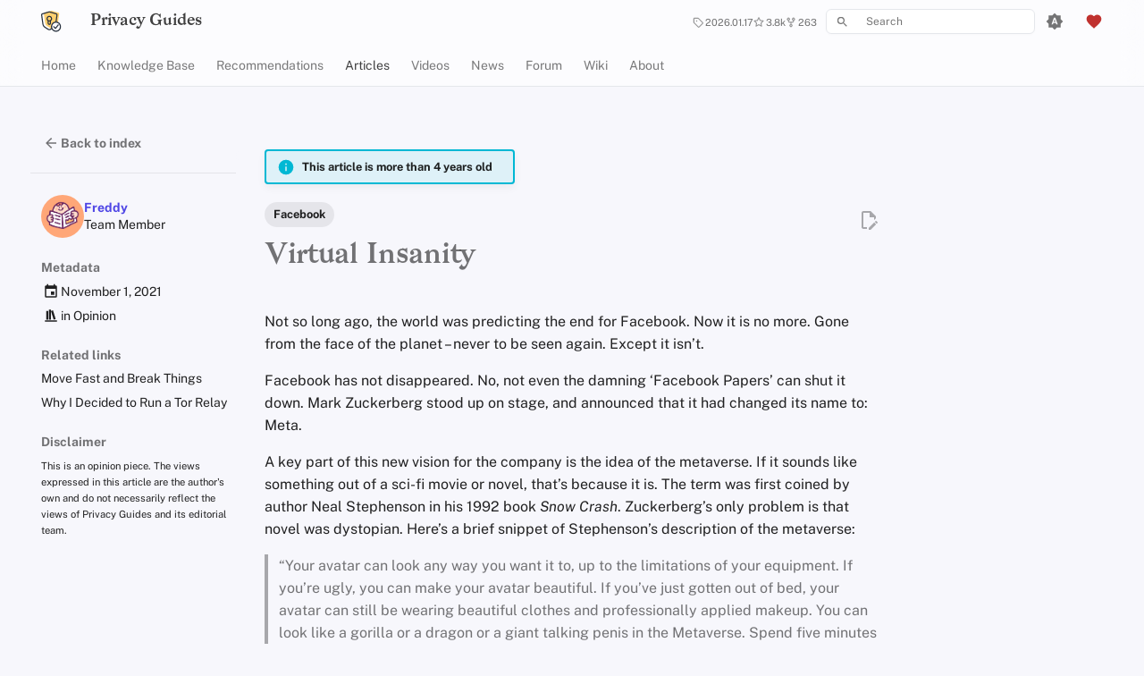

--- FILE ---
content_type: text/html
request_url: https://www.privacyguides.org/articles/2021/11/01/virtual-insanity/
body_size: 16224
content:
<!--
  Copyright (c) 2024 Jonah Aragon <jonah@triplebit.net>
  Copyright (c) 2016-2024 Martin Donath <martin.donath@squidfunk.com>

  Permission is hereby granted, free of charge, to any person obtaining a copy
  of this software and associated documentation files (the "Software"), to
  deal in the Software without restriction, including without limitation the
  rights to use, copy, modify, merge, publish, distribute, sublicense, and/or
  sell copies of the Software, and to permit persons to whom the Software is
  furnished to do so, subject to the following conditions:

  The above copyright notice and this permission notice shall be included in
  all copies or substantial portions of the Software.

  THE SOFTWARE IS PROVIDED "AS IS", WITHOUT WARRANTY OF ANY KIND, EXPRESS OR
  IMPLIED, INCLUDING BUT NOT LIMITED TO THE WARRANTIES OF MERCHANTABILITY,
  FITNESS FOR A PARTICULAR PURPOSE AND NON-INFRINGEMENT. IN NO EVENT SHALL THE
  AUTHORS OR COPYRIGHT HOLDERS BE LIABLE FOR ANY CLAIM, DAMAGES OR OTHER
  LIABILITY, WHETHER IN AN ACTION OF CONTRACT, TORT OR OTHERWISE, ARISING
  FROM, OUT OF OR IN CONNECTION WITH THE SOFTWARE OR THE USE OR OTHER DEALINGS
  IN THE SOFTWARE.
--><!--  --><!DOCTYPE html><html lang="en" class="no-js"><head>
    
    <meta charset="utf-8">
    <meta name="viewport" content="width=device-width,initial-scale=1">
    
    <meta name="description" content="On Mark Zuckerberg, Facebook, and the Metaverse.">
    
    
    <meta name="author" content="Freddy">
    
    
    <link rel="canonical" href="https://www.privacyguides.org/articles/2021/11/01/virtual-insanity/">
    
    
    <link rel="prev" href="../../../09/14/welcome-to-privacy-guides/">
    
    
    <link rel="next" href="../../../12/01/firefox-privacy-2021-update/">
    
    
      
        <link rel="alternate" href="https://www.privacyguides.org/en/2021/11/01/virtual-insanity/" hreflang="x-default">
      
    
    
    
    <link rel="alternate" type="application/rss+xml" title="RSS feed" href="../../../../feed_rss_created.xml">
    <link rel="alternate" type="application/rss+xml" title="RSS feed of updated content" href="../../../../feed_rss_updated.xml">
    
    <link rel="icon" href="../../../../assets/brand/logos/png/favicon-32x32.png">
    <meta name="generator" content="mkdocs-1.6.1, mkdocs-material-9.1.0+insiders-4.32.2">
    
    <meta name="global-data" id="global-data">
    

    
    
    <title>Virtual Insanity - Privacy Guides</title>
    

    
      <link rel="stylesheet" href="../../../../assets/stylesheets/main.6f439c71.min.css">
      
        
        <link rel="stylesheet" href="../../../../assets/stylesheets/palette.ab4e12ef.min.css">
      
      


    
    
      
    
    
      
        
        
        
        <link rel="stylesheet" href="../../../../assets/external/fonts.googleapis.com/css.fcaf90f3.css">
        <style>:root{--md-text-font:"Public Sans";--md-code-font:"DM Mono"}</style>
      
    
    
      <link rel="stylesheet" href="../../../../assets/stylesheets/extra.css?v=20250723">
    
    <script>__md_scope=new URL("/",location),__md_hash=e=>[...e].reduce(((e,_)=>(e<<5)-e+_.charCodeAt(0)),0),__md_get=(e,_=localStorage,t=__md_scope)=>JSON.parse(_.getItem(t.pathname+"."+e)),__md_set=(e,_,t=localStorage,a=__md_scope)=>{try{t.setItem(a.pathname+"."+e,JSON.stringify(_))}catch(e){}}</script>
    
      

    
    
  <!-- language-specific stylesheets -->
  

  
    <meta name="robots" content="max-snippet:-1, max-image-preview:large">
  

  
  <script defer src="../../../../assets/external/cdn.jsdelivr.net/ghost/portal@2.53.2/umd/portal.min.js" data-i18n="true" data-ghost="https://www.privacyguides.org/" data-key="da9d77deb3e85ee73925167f3a" data-api="https://www.privacyguides.org/ghost/api/content/" data-locale="en" data-members-signin-otc="false" crossorigin="anonymous">
  </script>
  <script defer src="../../../../assets/external/cdn.jsdelivr.net/ghost/announcement-bar@~1.1/umd/announcement-bar.min.js" data-announcement-bar="https://www.privacyguides.org/" data-api-url="https://www.privacyguides.org/members/api/announcement/" crossorigin="anonymous">
  </script>
  

  

    <link href="https://www.privacyguides.org/webmentions/receive/" rel="webmention">
    <meta http-equiv="onion-location" content="http://www.xoe4vn5uwdztif6goazfbmogh6wh5jc4up35bqdflu6bkdc5cas5vjqd.onion/articles/2021/11/01/virtual-insanity/">

    
      <script defer src="https://www.privacyguides.org/public/ghost-stats.min.js?v=8037af1487" data-stringify-payload="false" data-datasource="analytics_events" data-storage="localStorage" data-host="https://www.privacyguides.org/.ghost/analytics/api/v1/page_hit" tb_site_uuid="5f3bdb03-a1af-4844-85ca-cbc82c89eb9a" tb_post_uuid="undefined" tb_post_type="null" tb_member_uuid="undefined" tb_member_status="undefined">
      </script>
    

  

  

  
<meta property="og:site_name" content="Privacy Guides">
<meta property="og:locale" content="en_US">
<meta property="og:type" content="article">
<meta property="og:title" content="Virtual Insanity">
<meta property="og:description" content="On Mark Zuckerberg, Facebook, and the Metaverse.">
<meta property="og:image" content="https://www.privacyguides.org/articles/assets/img/social/2021/11/01/virtual-insanity.png">
<meta property="og:image:type" content="image/png">
<meta property="og:image:width" content="1200">
<meta property="og:image:height" content="630">
<meta property="og:url" content="https://www.privacyguides.org/articles/2021/11/01/virtual-insanity/">
<meta property="article:published_time" content="2021-11-01T19:00:00+00:00">
<meta property="article:modified_time" content="2021-11-01T19:00:00+00:00">
<meta property="article:section" content="Opinion">
<meta property="article:author" content="https://www.privacyguides.org/articles/author/freddy/">
<meta property="article:publisher" content="https://www.facebook.com/PrivacyGuides.org">
<meta property="article:tag" content="Technology">
<meta property="fediverse:creator" content="@freddy@social.lol">
<meta property="twitter:site" content="@privacy_guides">
<meta property="twitter:creator" content="@m00ws">
<meta property="twitter:card" content="summary_large_image">
<meta property="twitter:title" content="Virtual Insanity">
<meta property="twitter:description" content="On Mark Zuckerberg, Facebook, and the Metaverse.">
<meta property="twitter:image" content="https://www.privacyguides.org/articles/assets/img/social/2021/11/01/virtual-insanity.png">
<meta property="twitter:image:width" content="1200">
<meta property="twitter:image:height" content="630">
<meta property="twitter:image:alt" content="Privacy Guides: Trusted, non-profit privacy and cybersecurity resources.">
<meta property="twitter:label1" content="Written by">
<meta property="twitter:data1" content="Freddy">
<link href="../../../../assets/stylesheets/glightbox.min.css" rel="stylesheet"><script src="../../../../assets/javascripts/glightbox.min.js"></script><style id="glightbox-style">
            html.glightbox-open { overflow: initial; height: 100%; }
            .gslide-title { margin-top: 0px; user-select: text; }
            .gslide-desc { color: #666; user-select: text; }
            .gslide-image img { background: white; }
            .gscrollbar-fixer { padding-right: 15px; }
            .gdesc-inner { font-size: 0.75rem; }
            body[data-md-color-scheme="slate"] .gdesc-inner { background: var(--md-default-bg-color); }
            body[data-md-color-scheme="slate"] .gslide-title { color: var(--md-default-fg-color); }
            body[data-md-color-scheme="slate"] .gslide-desc { color: var(--md-default-fg-color); }
        </style></head>
  
  
    
    
      
    
    
    
    
    <body dir="ltr" data-md-color-scheme="default" data-md-color-primary="indigo" data-md-color-accent="deep-purple">
  
    
    <input class="md-toggle" data-md-toggle="drawer" type="checkbox" id="__drawer" autocomplete="off">
    <input class="md-toggle" data-md-toggle="search" type="checkbox" id="__search" autocomplete="off">
    <label class="md-overlay" for="__drawer"></label>
    <div data-md-component="skip">
      
        
        <a href="#virtual-insanity" class="md-skip">
          Skip to content
        </a>
      
    </div>
    <div data-md-component="announce">
      
    </div>
    
    
      <!--
  Copyright (c) 2016-2024 Martin Donath <martin.donath@squidfunk.com>
  Copyright (c) 2023-2024 Jonah Aragon <jonah@triplebit.net>

  Permission is hereby granted, free of charge, to any person obtaining a copy
  of this software and associated documentation files (the "Software"), to
  deal in the Software without restriction, including without limitation the
  rights to use, copy, modify, merge, publish, distribute, sublicense, and/or
  sell copies of the Software, and to permit persons to whom the Software is
  furnished to do so, subject to the following conditions:

  The above copyright notice and this permission notice shall be included in
  all copies or substantial portions of the Software.

  THE SOFTWARE IS PROVIDED "AS IS", WITHOUT WARRANTY OF ANY KIND, EXPRESS OR
  IMPLIED, INCLUDING BUT NOT LIMITED TO THE WARRANTIES OF MERCHANTABILITY,
  FITNESS FOR A PARTICULAR PURPOSE AND NON-INFRINGEMENT. IN NO EVENT SHALL THE
  AUTHORS OR COPYRIGHT HOLDERS BE LIABLE FOR ANY CLAIM, DAMAGES OR OTHER
  LIABILITY, WHETHER IN AN ACTION OF CONTRACT, TORT OR OTHERWISE, ARISING
  FROM, OUT OF OR IN CONNECTION WITH THE SOFTWARE OR THE USE OR OTHER DEALINGS
  IN THE SOFTWARE.
-->





<!-- Determine classes -->



<!-- Header -->
<header class="md-header" data-md-component="header">
  <nav class="md-header__inner md-grid" aria-label="Header">

    <!-- Link to home -->
    <a href="/" title="Privacy Guides" class="md-header__button md-logo" aria-label="Privacy Guides" data-md-component="logo">
      <!--  -->
<!--  -->
<img src="../../../../assets/brand/logos/svg/logo/privacy-guides-logo-notext.svg#only-light" alt="logo" width="24" height="24">
<img src="../../../../assets/brand/logos/svg/logo/privacy-guides-logo-notext-darkbg.svg#only-dark" alt="logo" width="24" height="24">
    </a>

    <!-- Button to open drawer -->
    <label class="md-header__button md-icon" for="__drawer">
      
      <svg xmlns="http://www.w3.org/2000/svg" viewBox="0 0 24 24"><path d="M3 6h18v2H3zm0 5h18v2H3zm0 5h18v2H3z"></path></svg>
    </label>

    <!-- Header title -->
    <div class="md-header__title" data-md-component="header-title">
      <div class="md-header__ellipsis">
        <div class="md-header__topic">
          <span class="md-ellipsis">
            Privacy Guides
          </span>
        </div>
        <div class="md-header__topic" data-md-component="header-topic">
          <span class="md-ellipsis">
            
              Virtual Insanity
            
          </span>
        </div>
      </div>
    </div>

    <!-- Repository information -->
    
      <div class="md-header__source">
        <a href="https://github.com/privacyguides/privacyguides.org" title="Go to repository" class="md-source" data-md-component="source">
  <div class="md-source__icon md-icon">
    
    <svg xmlns="http://www.w3.org/2000/svg" viewBox="0 0 24 24"><path d="M12 .297c-6.63 0-12 5.373-12 12 0 5.303 3.438 9.8 8.205 11.385.6.113.82-.258.82-.577 0-.285-.01-1.04-.015-2.04-3.338.724-4.042-1.61-4.042-1.61C4.422 18.07 3.633 17.7 3.633 17.7c-1.087-.744.084-.729.084-.729 1.205.084 1.838 1.236 1.838 1.236 1.07 1.835 2.809 1.305 3.495.998.108-.776.417-1.305.76-1.605-2.665-.3-5.466-1.332-5.466-5.93 0-1.31.465-2.38 1.235-3.22-.135-.303-.54-1.523.105-3.176 0 0 1.005-.322 3.3 1.23.96-.267 1.98-.399 3-.405 1.02.006 2.04.138 3 .405 2.28-1.552 3.285-1.23 3.285-1.23.645 1.653.24 2.873.12 3.176.765.84 1.23 1.91 1.23 3.22 0 4.61-2.805 5.625-5.475 5.92.42.36.81 1.096.81 2.22 0 1.606-.015 2.896-.015 3.286 0 .315.21.69.825.57C20.565 22.092 24 17.592 24 12.297c0-6.627-5.373-12-12-12"></path></svg>
  </div>
  <div class="md-source__repository">
    
  </div>
</a>
      </div>
    

    <!-- Button to open search modal -->
    
      <label class="md-header__button md-icon" for="__search">
        
        <svg xmlns="http://www.w3.org/2000/svg" viewBox="0 0 24 24"><path d="M9.5 3A6.5 6.5 0 0 1 16 9.5c0 1.61-.59 3.09-1.56 4.23l.27.27h.79l5 5-1.5 1.5-5-5v-.79l-.27-.27A6.52 6.52 0 0 1 9.5 16 6.5 6.5 0 0 1 3 9.5 6.5 6.5 0 0 1 9.5 3m0 2C7 5 5 7 5 9.5S7 14 9.5 14 14 12 14 9.5 12 5 9.5 5"></path></svg>
      </label>

      <!-- Search interface -->
      <div class="md-search" data-md-component="search" role="dialog">
  <label class="md-search__overlay" for="__search"></label>
  <div class="md-search__inner" role="search">
    <form class="md-search__form" name="search">
      <input type="text" class="md-search__input" name="query" aria-label="Search" placeholder="Search" autocapitalize="off" autocorrect="off" autocomplete="off" spellcheck="false" data-md-component="search-query" required>
      <label class="md-search__icon md-icon" for="__search">
        
        <svg xmlns="http://www.w3.org/2000/svg" viewBox="0 0 24 24"><path d="M9.5 3A6.5 6.5 0 0 1 16 9.5c0 1.61-.59 3.09-1.56 4.23l.27.27h.79l5 5-1.5 1.5-5-5v-.79l-.27-.27A6.52 6.52 0 0 1 9.5 16 6.5 6.5 0 0 1 3 9.5 6.5 6.5 0 0 1 9.5 3m0 2C7 5 5 7 5 9.5S7 14 9.5 14 14 12 14 9.5 12 5 9.5 5"></path></svg>
        
        <svg xmlns="http://www.w3.org/2000/svg" viewBox="0 0 24 24"><path d="M20 11v2H8l5.5 5.5-1.42 1.42L4.16 12l7.92-7.92L13.5 5.5 8 11z"></path></svg>
      </label>
      <nav class="md-search__options" aria-label="Search">
        
        <button type="reset" class="md-search__icon md-icon" title="Clear" aria-label="Clear" tabindex="-1">
          
          <svg xmlns="http://www.w3.org/2000/svg" viewBox="0 0 24 24"><path d="M19 6.41 17.59 5 12 10.59 6.41 5 5 6.41 10.59 12 5 17.59 6.41 19 12 13.41 17.59 19 19 17.59 13.41 12z"></path></svg>
        </button>
      </nav>
      
    </form>
    <div class="md-search__output">
      <div class="md-search__scrollwrap" tabindex="0" data-md-scrollfix>
        <div class="md-search-result" data-md-component="search-result">
          <div class="md-search-result__meta">
            Initializing search
          </div>
          <ol class="md-search-result__list" role="presentation"></ol>
        </div>
      </div>
    </div>
  </div>
</div>
    

    <!-- Site language selector -->
    

    <!-- Color palette toggle -->
    
      
        <form class="md-header__option" data-md-component="palette">
  
    
    
    
    <input class="md-option" data-md-color-media="(prefers-color-scheme)" data-md-color-scheme="default" data-md-color-primary="indigo" data-md-color-accent="deep-purple" aria-label="Switch to dark mode" type="radio" name="__palette" id="__palette_0">
    
      <label class="md-header__button md-icon" title="Switch to dark mode" for="__palette_1" hidden>
        <svg xmlns="http://www.w3.org/2000/svg" viewBox="0 0 24 24"><path d="m14.3 16-.7-2h-3.2l-.7 2H7.8L11 7h2l3.2 9zM20 8.69V4h-4.69L12 .69 8.69 4H4v4.69L.69 12 4 15.31V20h4.69L12 23.31 15.31 20H20v-4.69L23.31 12zm-9.15 3.96h2.3L12 9z"></path></svg>
      </label>
    
  
    
    
    
    <input class="md-option" data-md-color-media="(prefers-color-scheme: dark)" data-md-color-scheme="slate" data-md-color-primary="indigo" data-md-color-accent="amber" aria-label="Switch to light mode" type="radio" name="__palette" id="__palette_1">
    
      <label class="md-header__button md-icon" title="Switch to light mode" for="__palette_2" hidden>
        <svg xmlns="http://www.w3.org/2000/svg" viewBox="0 0 24 24"><path d="M10 2c-1.82 0-3.53.5-5 1.35C8 5.08 10 8.3 10 12s-2 6.92-5 8.65C6.47 21.5 8.18 22 10 22a10 10 0 0 0 10-10A10 10 0 0 0 10 2"></path></svg>
      </label>
    
  
    
    
    
    <input class="md-option" data-md-color-media="(prefers-color-scheme: light)" data-md-color-scheme="default" data-md-color-primary="indigo" data-md-color-accent="deep-purple" aria-label="Switch to system theme" type="radio" name="__palette" id="__palette_2">
    
      <label class="md-header__button md-icon" title="Switch to system theme" for="__palette_0" hidden>
        <svg xmlns="http://www.w3.org/2000/svg" viewBox="0 0 24 24"><path d="M12 18a6 6 0 0 1-6-6 6 6 0 0 1 6-6 6 6 0 0 1 6 6 6 6 0 0 1-6 6m8-2.69L23.31 12 20 8.69V4h-4.69L12 .69 8.69 4H4v4.69L.69 12 4 15.31V20h4.69L12 23.31 15.31 20H20z"></path></svg>
      </label>
    
  
</form>
      
    

    <!-- User preference: color palette -->
    
      <script>var palette=__md_get("__palette");if(palette&&palette.color){if("(prefers-color-scheme)"===palette.color.media){var media=matchMedia("(prefers-color-scheme: light)"),input=document.querySelector(media.matches?"[data-md-color-media='(prefers-color-scheme: light)']":"[data-md-color-media='(prefers-color-scheme: dark)']");palette.color.media=input.getAttribute("data-md-color-media"),palette.color.scheme=input.getAttribute("data-md-color-scheme"),palette.color.primary=input.getAttribute("data-md-color-primary"),palette.color.accent=input.getAttribute("data-md-color-accent")}for(var[key,value]of Object.entries(palette.color))document.body.setAttribute("data-md-color-"+key,value)}</script>
    

    <div class="md-header__option">
  <div class="">
    
    <a href="https://www.privacyguides.org/en/about/donate/" class="md-header__button md-icon pg-red" title="Donate">
      <svg xmlns="http://www.w3.org/2000/svg" viewBox="0 0 24 24"><path d="m12 21.35-1.45-1.32C5.4 15.36 2 12.27 2 8.5 2 5.41 4.42 3 7.5 3c1.74 0 3.41.81 4.5 2.08C13.09 3.81 14.76 3 16.5 3 19.58 3 22 5.41 22 8.5c0 3.77-3.4 6.86-8.55 11.53z"></path></svg>
    </a>
  </div>
</div>
  </nav>

  <!-- Navigation tabs (sticky) -->
  
</header>
    
    <div class="md-container" data-md-component="container">
      
      
        
          
            
<nav class="md-tabs" aria-label="Tabs" data-md-component="tabs">
  <div class="md-grid">
    <ul class="md-tabs__list">
      
        
  
  
  
  
    <li class="md-tabs__item">
      <a href="https://www.privacyguides.org/en/" class="md-tabs__link">
        
  
  
    
  
  Home

      </a>
    </li>
  

      
        
  
  
  
  
    <li class="md-tabs__item">
      <a href="https://www.privacyguides.org/en/basics/why-privacy-matters/" class="md-tabs__link">
        
  
  
    
  
  Knowledge Base

      </a>
    </li>
  

      
        
  
  
  
  
    <li class="md-tabs__item">
      <a href="https://www.privacyguides.org/en/tools/" class="md-tabs__link">
        
  
  
    
  
  Recommendations

      </a>
    </li>
  

      
        
  
  
  
    
  
  
    
    
      <li class="md-tabs__item md-tabs__item--active">
        <a href="https://www.privacyguides.org/posts/tag/articles/" class="md-tabs__link">
          
  
  
    
  
  Articles

        </a>
      </li>
    
  

      
        
  
  
  
  
    <li class="md-tabs__item">
      <a href="https://www.privacyguides.org/videos/" class="md-tabs__link">
        
  
  
    
  
  Videos

      </a>
    </li>
  

      
        
  
  
  
  
    <li class="md-tabs__item">
      <a href="https://www.privacyguides.org/news/" class="md-tabs__link">
        
  
  
    
  
  News

      </a>
    </li>
  

      
        
  
  
  
  
    <li class="md-tabs__item">
      <a href="https://discuss.privacyguides.net/" class="md-tabs__link">
        
  
  
    
  
  Forum

      </a>
    </li>
  

      
        
  
  
  
  
    <li class="md-tabs__item">
      <a href="https://discuss.privacyguides.net/c/community-wiki/9411/none" class="md-tabs__link">
        
  
  
    
  
  Wiki

      </a>
    </li>
  

      
        
  
  
  
  
    <li class="md-tabs__item">
      <a href="https://www.privacyguides.org/en/about/" class="md-tabs__link">
        
  
  
    
  
  About

      </a>
    </li>
  

      
    </ul>
  </div>
</nav>
          
        
      
      <main class="md-main" data-md-component="main">
        <div class="md-main__inner md-grid">
          
            
              
                
              
              <div class="md-sidebar md-sidebar--primary" data-md-component="sidebar" data-md-type="navigation" hidden>
                <div class="md-sidebar__scrollwrap">
                  <div class="md-sidebar__inner">
                    


  


<nav class="md-nav md-nav--primary md-nav--lifted" aria-label="Navigation" data-md-level="0">
  <label class="md-nav__title" for="__drawer">
    <a href="/" title="Privacy Guides" class="md-nav__button md-logo" aria-label="Privacy Guides" data-md-component="logo">
      <!--  -->
<!--  -->
<img src="../../../../assets/brand/logos/svg/logo/privacy-guides-logo-notext.svg#only-light" alt="logo" width="24" height="24">
<img src="../../../../assets/brand/logos/svg/logo/privacy-guides-logo-notext-darkbg.svg#only-dark" alt="logo" width="24" height="24">
    </a>
    Privacy Guides
  </label>
  
    <div class="md-nav__source">
      <a href="https://github.com/privacyguides/privacyguides.org" title="Go to repository" class="md-source" data-md-component="source">
  <div class="md-source__icon md-icon">
    
    <svg xmlns="http://www.w3.org/2000/svg" viewBox="0 0 24 24"><path d="M12 .297c-6.63 0-12 5.373-12 12 0 5.303 3.438 9.8 8.205 11.385.6.113.82-.258.82-.577 0-.285-.01-1.04-.015-2.04-3.338.724-4.042-1.61-4.042-1.61C4.422 18.07 3.633 17.7 3.633 17.7c-1.087-.744.084-.729.084-.729 1.205.084 1.838 1.236 1.838 1.236 1.07 1.835 2.809 1.305 3.495.998.108-.776.417-1.305.76-1.605-2.665-.3-5.466-1.332-5.466-5.93 0-1.31.465-2.38 1.235-3.22-.135-.303-.54-1.523.105-3.176 0 0 1.005-.322 3.3 1.23.96-.267 1.98-.399 3-.405 1.02.006 2.04.138 3 .405 2.28-1.552 3.285-1.23 3.285-1.23.645 1.653.24 2.873.12 3.176.765.84 1.23 1.91 1.23 3.22 0 4.61-2.805 5.625-5.475 5.92.42.36.81 1.096.81 2.22 0 1.606-.015 2.896-.015 3.286 0 .315.21.69.825.57C20.565 22.092 24 17.592 24 12.297c0-6.627-5.373-12-12-12"></path></svg>
  </div>
  <div class="md-source__repository">
    
  </div>
</a>
    </div>
  
  <ul class="md-nav__list" data-md-scrollfix>
    
      
      
  
  
  
  
    <li class="md-nav__item">
      <a href="https://www.privacyguides.org/en/" class="md-nav__link">
        
  
  
  <span class="md-ellipsis">
    
  
    Home
  

    
  </span>
  
  

      </a>
    </li>
  

    
      
      
  
  
  
  
    <li class="md-nav__item">
      <a href="https://www.privacyguides.org/en/basics/why-privacy-matters/" class="md-nav__link">
        
  
  
  <span class="md-ellipsis">
    
  
    Knowledge Base
  

    
  </span>
  
  

      </a>
    </li>
  

    
      
      
  
  
  
  
    <li class="md-nav__item">
      <a href="https://www.privacyguides.org/en/tools/" class="md-nav__link">
        
  
  
  <span class="md-ellipsis">
    
  
    Recommendations
  

    
  </span>
  
  

      </a>
    </li>
  

    
      
      
  
  
    
  
  
  
    
    
      
        
      
        
          
        
      
        
      
        
      
        
      
        
      
        
      
    
    
    
      
        
        
      
      
    
    
    <li class="md-nav__item md-nav__item--active md-nav__item--section md-nav__item--nested">
      
        
        
        <input class="md-nav__toggle md-toggle " type="checkbox" id="__nav_4" checked>
        
          
          <div class="md-nav__link md-nav__container">
            <a href="../../../.." class="md-nav__link ">
              
  
  
  <span class="md-ellipsis">
    
  
    Articles
  

    
  </span>
  
  

            </a>
            
              
              <label class="md-nav__link " for="__nav_4" id="__nav_4_label" tabindex="">
                <span class="md-nav__icon md-icon"></span>
              </label>
            
          </div>
        
        <nav class="md-nav" data-md-level="1" aria-labelledby="__nav_4_label" aria-expanded="true">
          <label class="md-nav__title" for="__nav_4">
            <span class="md-nav__icon md-icon"></span>
            
  
    Articles
  

          </label>
          <ul class="md-nav__list" data-md-scrollfix>
            
              
                
  
  
  
  
    <li class="md-nav__item">
      <a href="https://www.privacyguides.org/posts/tag/articles/" class="md-nav__link">
        
  
  
  <span class="md-ellipsis">
    
  
    Latest Posts
  

    
  </span>
  
  

      </a>
    </li>
  

              
            
              
            
              
                
  
  
  
  
    <li class="md-nav__item">
      <a href="../../../../editorial/" class="md-nav__link">
        
  
  
  <span class="md-ellipsis">
    
  
    Editorial Policy
  

    
  </span>
  
  

      </a>
    </li>
  

              
            
              
                
  
  
  
  
    <li class="md-nav__item">
      <a href="../../../../tags/" class="md-nav__link">
        
  
  
  <span class="md-ellipsis">
    
  
    <span class="md-typeset">
      Tags
    </span>
  

    
  </span>
  
  

      </a>
    </li>
  

              
            
              
                
  
  
  
  
    
    
      
        
      
        
      
        
      
        
      
        
      
        
      
        
      
    
    
    
      
      
    
    
    <li class="md-nav__item md-nav__item--nested">
      
        
        
        <input class="md-nav__toggle md-toggle " type="checkbox" id="__nav_4_5">
        
          
          <label class="md-nav__link" for="__nav_4_5" id="__nav_4_5_label" tabindex="0">
            
  
  
  <span class="md-ellipsis">
    
  
    Archive
  

    
  </span>
  
  

            <span class="md-nav__icon md-icon"></span>
          </label>
        
        <nav class="md-nav" data-md-level="2" aria-labelledby="__nav_4_5_label" aria-expanded="false">
          <label class="md-nav__title" for="__nav_4_5">
            <span class="md-nav__icon md-icon"></span>
            
  
    Archive
  

          </label>
          <ul class="md-nav__list" data-md-scrollfix>
            
              
                
  
  
  
    
  
  
    <li class="md-nav__item">
      <a href="../../../../archive/2025/" class="md-nav__link">
        
  
  
  <span class="md-ellipsis">
    
  
    <span class="md-typeset">
      2025
    </span>
  

    
  </span>
  
  

      </a>
    </li>
  

              
            
              
                
  
  
  
    
  
  
    <li class="md-nav__item">
      <a href="../../../../archive/2024/" class="md-nav__link">
        
  
  
  <span class="md-ellipsis">
    
  
    <span class="md-typeset">
      2024
    </span>
  

    
  </span>
  
  

      </a>
    </li>
  

              
            
              
                
  
  
  
    
  
  
    <li class="md-nav__item">
      <a href="../../../../archive/2023/" class="md-nav__link">
        
  
  
  <span class="md-ellipsis">
    
  
    <span class="md-typeset">
      2023
    </span>
  

    
  </span>
  
  

      </a>
    </li>
  

              
            
              
                
  
  
  
    
  
  
    <li class="md-nav__item">
      <a href="../../../../archive/2022/" class="md-nav__link">
        
  
  
  <span class="md-ellipsis">
    
  
    <span class="md-typeset">
      2022
    </span>
  

    
  </span>
  
  

      </a>
    </li>
  

              
            
              
                
  
  
  
    
  
  
    <li class="md-nav__item">
      <a href="../../../../archive/2021/" class="md-nav__link">
        
  
  
  <span class="md-ellipsis">
    
  
    <span class="md-typeset">
      2021
    </span>
  

    
  </span>
  
  

      </a>
    </li>
  

              
            
              
                
  
  
  
    
  
  
    <li class="md-nav__item">
      <a href="../../../../archive/2020/" class="md-nav__link">
        
  
  
  <span class="md-ellipsis">
    
  
    <span class="md-typeset">
      2020
    </span>
  

    
  </span>
  
  

      </a>
    </li>
  

              
            
              
                
  
  
  
    
  
  
    <li class="md-nav__item">
      <a href="../../../../archive/2019/" class="md-nav__link">
        
  
  
  <span class="md-ellipsis">
    
  
    <span class="md-typeset">
      2019
    </span>
  

    
  </span>
  
  

      </a>
    </li>
  

              
            
          </ul>
        </nav>
      
    </li>
  

              
            
              
                
  
  
  
  
    
    
      
        
      
        
      
        
      
        
      
        
      
        
      
    
    
    
      
      
    
    
    <li class="md-nav__item md-nav__item--nested">
      
        
        
        <input class="md-nav__toggle md-toggle " type="checkbox" id="__nav_4_6">
        
          
          <label class="md-nav__link" for="__nav_4_6" id="__nav_4_6_label" tabindex="0">
            
  
  
  <span class="md-ellipsis">
    
  
    Categories
  

    
  </span>
  
  

            <span class="md-nav__icon md-icon"></span>
          </label>
        
        <nav class="md-nav" data-md-level="2" aria-labelledby="__nav_4_6_label" aria-expanded="false">
          <label class="md-nav__title" for="__nav_4_6">
            <span class="md-nav__icon md-icon"></span>
            
  
    Categories
  

          </label>
          <ul class="md-nav__list" data-md-scrollfix>
            
              
                
  
  
  
    
  
  
    <li class="md-nav__item">
      <a href="../../../../category/announcements/" class="md-nav__link">
        
  
  
  <span class="md-ellipsis">
    
  
    <span class="md-typeset">
      Announcements
    </span>
  

    
  </span>
  
  

      </a>
    </li>
  

              
            
              
                
  
  
  
    
  
  
    <li class="md-nav__item">
      <a href="../../../../category/explainers/" class="md-nav__link">
        
  
  
  <span class="md-ellipsis">
    
  
    <span class="md-typeset">
      Explainers
    </span>
  

    
  </span>
  
  

      </a>
    </li>
  

              
            
              
                
  
  
  
    
  
  
    <li class="md-nav__item">
      <a href="../../../../category/news/" class="md-nav__link">
        
  
  
  <span class="md-ellipsis">
    
  
    <span class="md-typeset">
      News
    </span>
  

    
  </span>
  
  

      </a>
    </li>
  

              
            
              
                
  
  
  
    
  
  
    <li class="md-nav__item">
      <a href="../../../../category/opinion/" class="md-nav__link">
        
  
  
  <span class="md-ellipsis">
    
  
    <span class="md-typeset">
      Opinion
    </span>
  

    
  </span>
  
  

      </a>
    </li>
  

              
            
              
                
  
  
  
    
  
  
    <li class="md-nav__item">
      <a href="../../../../category/reviews/" class="md-nav__link">
        
  
  
  <span class="md-ellipsis">
    
  
    <span class="md-typeset">
      Reviews
    </span>
  

    
  </span>
  
  

      </a>
    </li>
  

              
            
              
                
  
  
  
    
  
  
    <li class="md-nav__item">
      <a href="../../../../category/tutorials/" class="md-nav__link">
        
  
  
  <span class="md-ellipsis">
    
  
    <span class="md-typeset">
      Tutorials
    </span>
  

    
  </span>
  
  

      </a>
    </li>
  

              
            
          </ul>
        </nav>
      
    </li>
  

              
            
              
                
  
  
  
  
    
    
      
        
      
        
      
        
      
        
      
        
      
        
      
        
      
        
      
        
      
        
      
        
      
        
      
        
      
        
      
        
      
        
      
        
      
    
    
    
      
      
    
    
    <li class="md-nav__item md-nav__item--nested">
      
        
        
        <input class="md-nav__toggle md-toggle " type="checkbox" id="__nav_4_7">
        
          
          <label class="md-nav__link" for="__nav_4_7" id="__nav_4_7_label" tabindex="0">
            
  
  
  <span class="md-ellipsis">
    
  
    Authors
  

    
  </span>
  
  

            <span class="md-nav__icon md-icon"></span>
          </label>
        
        <nav class="md-nav" data-md-level="2" aria-labelledby="__nav_4_7_label" aria-expanded="false">
          <label class="md-nav__title" for="__nav_4_7">
            <span class="md-nav__icon md-icon"></span>
            
  
    Authors
  

          </label>
          <ul class="md-nav__list" data-md-scrollfix>
            
              
                
  
  
  
    
  
  
    <li class="md-nav__item">
      <a href="../../../../author/fria/" class="md-nav__link">
        
  
  
  <span class="md-ellipsis">
    
  
    <span class="md-typeset">
      fria
    </span>
  

    
  </span>
  
  

      </a>
    </li>
  

              
            
              
                
  
  
  
    
  
  
    <li class="md-nav__item">
      <a href="../../../../author/em/" class="md-nav__link">
        
  
  
  <span class="md-ellipsis">
    
  
    <span class="md-typeset">
      Em
    </span>
  

    
  </span>
  
  

      </a>
    </li>
  

              
            
              
                
  
  
  
    
  
  
    <li class="md-nav__item">
      <a href="../../../../author/jordan/" class="md-nav__link">
        
  
  
  <span class="md-ellipsis">
    
  
    <span class="md-typeset">
      Jordan Warne
    </span>
  

    
  </span>
  
  

      </a>
    </li>
  

              
            
              
                
  
  
  
    
  
  
    <li class="md-nav__item">
      <a href="../../../../author/ptrmdn/" class="md-nav__link">
        
  
  
  <span class="md-ellipsis">
    
  
    <span class="md-typeset">
      Peter Marsden
    </span>
  

    
  </span>
  
  

      </a>
    </li>
  

              
            
              
                
  
  
  
    
  
  
    <li class="md-nav__item">
      <a href="../../../../author/justin/" class="md-nav__link">
        
  
  
  <span class="md-ellipsis">
    
  
    <span class="md-typeset">
      Justin Ehrenhofer
    </span>
  

    
  </span>
  
  

      </a>
    </li>
  

              
            
              
                
  
  
  
    
  
  
    <li class="md-nav__item">
      <a href="../../../../author/jonah/" class="md-nav__link">
        
  
  
  <span class="md-ellipsis">
    
  
    <span class="md-typeset">
      Jonah Aragon
    </span>
  

    
  </span>
  
  

      </a>
    </li>
  

              
            
              
                
  
  
  
    
  
  
    <li class="md-nav__item">
      <a href="../../../../author/aprilfools/" class="md-nav__link">
        
  
  
  <span class="md-ellipsis">
    
  
    <span class="md-typeset">
      Anita Key
    </span>
  

    
  </span>
  
  

      </a>
    </li>
  

              
            
              
                
  
  
  
    
  
  
    <li class="md-nav__item">
      <a href="../../../../author/kevpham/" class="md-nav__link">
        
  
  
  <span class="md-ellipsis">
    
  
    <span class="md-typeset">
      Kevin Pham
    </span>
  

    
  </span>
  
  

      </a>
    </li>
  

              
            
              
                
  
  
  
    
  
  
    <li class="md-nav__item">
      <a href="../../../../author/niek-de-wilde/" class="md-nav__link">
        
  
  
  <span class="md-ellipsis">
    
  
    <span class="md-typeset">
      Niek de Wilde
    </span>
  

    
  </span>
  
  

      </a>
    </li>
  

              
            
              
                
  
  
  
    
  
  
    <li class="md-nav__item">
      <a href="../../../../author/freddy/" class="md-nav__link">
        
  
  
  <span class="md-ellipsis">
    
  
    <span class="md-typeset">
      Freddy
    </span>
  

    
  </span>
  
  

      </a>
    </li>
  

              
            
              
                
  
  
  
    
  
  
    <li class="md-nav__item">
      <a href="../../../../author/dngray/" class="md-nav__link">
        
  
  
  <span class="md-ellipsis">
    
  
    <span class="md-typeset">
      Daniel Gray
    </span>
  

    
  </span>
  
  

      </a>
    </li>
  

              
            
              
                
  
  
  
    
  
  
    <li class="md-nav__item">
      <a href="../../../../author/matchboxbananasynergy/" class="md-nav__link">
        
  
  
  <span class="md-ellipsis">
    
  
    <span class="md-typeset">
      mbananasynergy
    </span>
  

    
  </span>
  
  

      </a>
    </li>
  

              
            
              
                
  
  
  
    
  
  
    <li class="md-nav__item">
      <a href="../../../../author/mfwmyfacewhen/" class="md-nav__link">
        
  
  
  <span class="md-ellipsis">
    
  
    <span class="md-typeset">
      mfwmyfacewhen
    </span>
  

    
  </span>
  
  

      </a>
    </li>
  

              
            
              
                
  
  
  
    
  
  
    <li class="md-nav__item">
      <a href="../../../../author/contributors/" class="md-nav__link">
        
  
  
  <span class="md-ellipsis">
    
  
    <span class="md-typeset">
      Privacy Guides
    </span>
  

    
  </span>
  
  

      </a>
    </li>
  

              
            
              
                
  
  
  
    
  
  
    <li class="md-nav__item">
      <a href="../../../../author/danarel/" class="md-nav__link">
        
  
  
  <span class="md-ellipsis">
    
  
    <span class="md-typeset">
      Dan Arel
    </span>
  

    
  </span>
  
  

      </a>
    </li>
  

              
            
              
                
  
  
  
    
  
  
    <li class="md-nav__item">
      <a href="../../../../author/natebartram/" class="md-nav__link">
        
  
  
  <span class="md-ellipsis">
    
  
    <span class="md-typeset">
      Nate Bartram
    </span>
  

    
  </span>
  
  

      </a>
    </li>
  

              
            
              
                
  
  
  
    
  
  
    <li class="md-nav__item">
      <a href="../../../../author/sam-howell/" class="md-nav__link">
        
  
  
  <span class="md-ellipsis">
    
  
    <span class="md-typeset">
      Sam Howell
    </span>
  

    
  </span>
  
  

      </a>
    </li>
  

              
            
          </ul>
        </nav>
      
    </li>
  

              
            
          </ul>
        </nav>
      
    </li>
  

    
      
      
  
  
  
  
    <li class="md-nav__item">
      <a href="https://www.privacyguides.org/videos/" class="md-nav__link">
        
  
  
  <span class="md-ellipsis">
    
  
    Videos
  

    
  </span>
  
  

      </a>
    </li>
  

    
      
      
  
  
  
  
    <li class="md-nav__item">
      <a href="https://www.privacyguides.org/news/" class="md-nav__link">
        
  
  
  <span class="md-ellipsis">
    
  
    News
  

    
  </span>
  
  

      </a>
    </li>
  

    
      
      
  
  
  
  
    <li class="md-nav__item">
      <a href="https://discuss.privacyguides.net/" class="md-nav__link">
        
  
  
  <span class="md-ellipsis">
    
  
    Forum
  

    
  </span>
  
  

      </a>
    </li>
  

    
      
      
  
  
  
  
    <li class="md-nav__item">
      <a href="https://discuss.privacyguides.net/c/community-wiki/9411/none" class="md-nav__link">
        
  
  
  <span class="md-ellipsis">
    
  
    Wiki
  

    
  </span>
  
  

      </a>
    </li>
  

    
      
      
  
  
  
  
    <li class="md-nav__item">
      <a href="https://www.privacyguides.org/en/about/" class="md-nav__link">
        
  
  
  <span class="md-ellipsis">
    
  
    About
  

    
  </span>
  
  

      </a>
    </li>
  

    
  </ul>
</nav>
                  </div>
                </div>
              </div>
            
            
              
                
              
              <div class="md-sidebar md-sidebar--secondary" data-md-component="sidebar" data-md-type="toc">
                <div class="md-sidebar__scrollwrap">
                  <div class="md-sidebar__inner">
                    

<nav class="md-nav md-nav--secondary" aria-label="Table of contents">
  
  
  
    
  
  
</nav>
                  </div>
                </div>
              </div>
            
          
          
  <div class="md-content md-content--post" data-md-component="content" itemscope itemtype="https://schema.org/OpinionNewsArticle">
    <meta itemprop="headline" content="Virtual Insanity">
    <meta itemprop="isAccessibleForFree" content="True">
    <meta itemprop="isFamilyFriendly" content="True">
    
      <meta itemprop="inLanguage" content="en-US">
    
    <span itemprop="publisher" itemscope itemtype="https://schema.org/NewsMediaOrganization">
      <meta itemprop="name" content="Privacy Guides">
      <link itemprop="url" href="https://www.privacyguides.org/">
      <link itemprop="sameAs" href="https://mastodon.neat.computer/@privacyguides">
      <link itemprop="sameAs" href="https://twitter.com/privacy_guides">
      <link itemprop="sameAs" href="https://github.com/privacyguides">
      <span itemprop="logo" itemscope itemtype="https://schema.org/ImageObject">
        <link itemprop="url" href="https://www.privacyguides.org/en/assets/brand/logos/png/square/pg-yellow.png">
        <meta itemprop="width" content="512">
        <meta itemprop="height" content="512">
      </span>
      <link itemprop="publishingPrinciples" href="https://www.privacyguides.org/en/about/criteria/">
      <link itemprop="actionableFeedbackPolicy" href="https://www.privacyguides.org/articles/editorial/#actionable-feedback">
      <link itemprop="correctionsPolicy" href="https://www.privacyguides.org/articles/editorial/#corrections-policy">
      <link itemprop="ethicsPolicy" href="https://www.privacyguides.org/articles/editorial/#ethics-policy">
      <link itemprop="missionCoveragePrioritiesPolicy" href="https://www.privacyguides.org/articles/editorial/#coverage-priorities">
      <link itemprop="unnamedSourcesPolicy" href="https://www.privacyguides.org/articles/editorial/#unnamed-sources-policy">
      <link itemprop="verificationFactCheckingPolicy" href="https://www.privacyguides.org/articles/editorial/#verification-fact-checking">
      <link itemprop="ownershipFundingInfo" href="https://www.privacyguides.org/en/about/donate/">
      <link itemprop="masthead" href="https://www.privacyguides.org/en/about/">
    </span>

    <!-- Sidebar -->
    <div class="md-sidebar md-sidebar--post" data-md-component="sidebar" data-md-type="navigation">
      <div class="md-sidebar__scrollwrap">
        <div class="md-sidebar__inner md-post">
          <nav class="md-nav md-nav--primary">

            <!-- Back to overview link -->
            <div class="md-post__back">
              <div class="md-nav__title md-nav__container">
                <a href="../../../.." class=" md-nav__link">
                  <svg xmlns="http://www.w3.org/2000/svg" viewBox="0 0 24 24"><path d="M20 11v2H8l5.5 5.5-1.42 1.42L4.16 12l7.92-7.92L13.5 5.5 8 11z"></path></svg>
                  <span class="md-ellipsis">
                    Back to index
                  </span>
                </a>
              </div>
            </div>

            <!-- Post authors -->
            
              <div class="md-post__authors md-typeset">
                
                  <div class="md-profile md-post__profile" itemprop="author" itemscope itemtype="https://schema.org/Person">
                    <span class="md-author md-author--long">
                      <img src="../../../../assets/external/github.com/freddy-m.png" alt="Freddy">
                    </span>
                    <span class="md-profile__description">
                      <strong>
                        
                          <a itemprop="url" href="../../../../author/freddy/"><span itemprop="name">Freddy</span></a>
                        
                      </strong>
                      <br>
                      <span itemprop="jobTitle">Team Member</span>
                    </span>
                  </div>
                
              </div>
            

            <!-- Post metadata -->
            <ul class="md-post__meta md-nav__list">
              <li class="md-nav__item md-nav__item--section">
                <div class="md-post__title">
                  <span class="md-ellipsis">
                    Metadata
                  </span>
                </div>
                <nav class="md-nav">
                  <ul class="md-nav__list">

                    <!-- Post date -->
                    <li class="md-nav__item">
                      <div class="md-nav__link" title="Date published">
                        <svg xmlns="http://www.w3.org/2000/svg" viewBox="0 0 24 24"><path d="M19 19H5V8h14m-3-7v2H8V1H6v2H5c-1.11 0-2 .89-2 2v14a2 2 0 0 0 2 2h14a2 2 0 0 0 2-2V5a2 2 0 0 0-2-2h-1V1m-1 11h-5v5h5z"></path></svg>
                        <time datetime="2021-11-01T19:00:00+00:00" class="md-ellipsis" itemprop="datePublished">November 1, 2021</time>
                      </div>
                    </li>

                    <!-- Post date updated -->
                    

                    <!-- Post categories -->
                    
                      <li class="md-nav__item">
                        <div class="md-nav__link">
                          <svg xmlns="http://www.w3.org/2000/svg" viewBox="0 0 24 24"><path d="M9 3v15h3V3zm3 2 4 13 3-1-4-13zM5 5v13h3V5zM3 19v2h18v-2z"></path></svg>
                          <span class="md-ellipsis">
                            in
                            
                              <a href="../../../../category/opinion/">Opinion</a></span>
                        </div>
                      </li>
                    

                    <!-- Post readtime -->
                    
                  </ul>
                </nav>
              </li>
            </ul>

            <!-- Related links -->
            
              <ul class="md-post__meta md-nav__list">
                <li class="md-nav__item md-nav__item--section">
                  <div class="md-post__title">
                    <span class="md-ellipsis">
                      Related links
                    </span>
                  </div>

                  <!-- Render related links -->
                  <nav class="md-nav">
                    <ul class="md-nav__list">
                      
                        
                        
  
  
  
  
    <li class="md-nav__item">
      <a href="../../../../2022/04/04/move-fast-and-break-things/" class="md-nav__link">
        
  
  
  <span class="md-ellipsis">
    
  
    Move Fast and Break Things
  

    
  </span>
  
  

      </a>
    </li>
  

                      
                        
                        
  
  
  
  
    <li class="md-nav__item">
      <a href="../../../../2020/05/04/why-i-run-a-tor-relay/" class="md-nav__link">
        
  
  
  <span class="md-ellipsis">
    
  
    Why I Decided to Run a Tor Relay
  

    
  </span>
  
  

      </a>
    </li>
  

                      
                    </ul>
                  </nav>
                </li>
              </ul>
            

            
              
                <ul class="md-post__meta md-nav__list">
                  <li class="md-nav__item md-nav__item--section">
                    <div class="md-post__title">
                      <span class="md-ellipsis">
                        <span>Disclaimer</span>
                      </span>
                    </div>
                    <div class="md-nav">
                      <ul class="md-nav__list">
                        <li class="md-nav__item">
                          <span class="md-nav__link">
                            <span>
                              <small>
                                This is an opinion piece.
                                The views expressed in this article are the author's own and do not necessarily reflect the views of Privacy Guides and its editorial team.
                              </small>
                            </span>
                          </span>
                        </li>
                      </ul>
                    </div>
                  </li>
                </ul>
              
            
          </nav>

          <!-- Table of contents, if integrated -->
          
        </div>
      </div>
    </div>

    <!-- Page content -->
    <article class="md-content__inner md-typeset">
      
      
      
      
      
      <div>
        <div class="admonition info" style="max-width: 14rem">
          <p class="admonition-title" title="Some information may no longer be relevant or accurate. We encourage you to conduct your own research to verify if any changes have occurred.">
            This article is more than 4
            
              years
            
            old
          </p>
        </div>
      </div>
      

      
        <!--
  Copyright (c) 2016-2024 Martin Donath <martin.donath@squidfunk.com>
  Copyright (c) 2024 Jonah Aragon <jonah@triplebit.net>

  Permission is hereby granted, free of charge, to any person obtaining a copy
  of this software and associated documentation files (the "Software"), to
  deal in the Software without restriction, including without limitation the
  rights to use, copy, modify, merge, publish, distribute, sublicense, and/or
  sell copies of the Software, and to permit persons to whom the Software is
  furnished to do so, subject to the following conditions:

  The above copyright notice and this permission notice shall be included in
  all copies or substantial portions of the Software.

  THE SOFTWARE IS PROVIDED "AS IS", WITHOUT WARRANTY OF ANY KIND, EXPRESS OR
  IMPLIED, INCLUDING BUT NOT LIMITED TO THE WARRANTIES OF MERCHANTABILITY,
  FITNESS FOR A PARTICULAR PURPOSE AND NON-INFRINGEMENT. IN NO EVENT SHALL THE
  AUTHORS OR COPYRIGHT HOLDERS BE LIABLE FOR ANY CLAIM, DAMAGES OR OTHER
  LIABILITY, WHETHER IN AN ACTION OF CONTRACT, TORT OR OTHERWISE, ARISING
  FROM, OUT OF OR IN CONNECTION WITH THE SOFTWARE OR THE USE OR OTHER DEALINGS
  IN THE SOFTWARE.
  ../../../..
-->



<!-- Tags -->

  


  <nav class="md-tags">
    
      
      
      
      
        <a href="../../../../tags/#tag:facebook" class="md-tag">Facebook</a>
      
    
  </nav>


<!-- Actions -->

  
    <a href="https://github.com/privacyguides/privacyguides.org/blob/main/blog/posts/virtual-insanity.md?plain=1" title="Edit this page" class="md-content__button md-icon" rel="edit">
      
      <svg xmlns="http://www.w3.org/2000/svg" viewBox="0 0 24 24"><path d="M10 20H6V4h7v5h5v3.1l2-2V8l-6-6H6c-1.1 0-2 .9-2 2v16c0 1.1.9 2 2 2h4zm10.2-7c.1 0 .3.1.4.2l1.3 1.3c.2.2.2.6 0 .8l-1 1-2.1-2.1 1-1c.1-.1.2-.2.4-.2m0 3.9L14.1 23H12v-2.1l6.1-6.1z"></path></svg>
    </a>
  
  




<!-- Page content -->
<div>
<h1 id="virtual-insanity">Virtual Insanity</h1>
<p>Not so long ago, the world was predicting the end for Facebook. Now it is no more. Gone from the face of the planet – never to be seen again. Except it isn’t.</p>
<p>Facebook has not disappeared. No, not even the damning ‘Facebook Papers’ can shut it down. Mark Zuckerberg stood up on stage, and announced that it had changed its name to: Meta.<!-- more --></p>
<p>A key part of this new vision for the company is the idea of the metaverse. If it sounds like something out of a sci-fi movie or novel, that’s because it is. The term was first coined by author Neal Stephenson in his 1992 book <em>Snow Crash</em>. Zuckerberg’s only problem is that novel was dystopian. Here’s a brief snippet of Stephenson’s description of the metaverse:</p>
<blockquote>
<p>“Your avatar can look any way you want it to, up to the limitations of your equipment. If you’re ugly, you can make your avatar beautiful. If you’ve just gotten out of bed, your avatar can still be wearing beautiful clothes and professionally applied makeup. You can look like a gorilla or a dragon or a giant talking penis in the Metaverse. Spend five minutes walking down the Street and you will see all of these.”</p>
</blockquote>
<p>In fairness, that doesn’t seem unlike the sort of content you see on Facebook today. Compare this to what Zuckerberg <a href="https://about.fb.com/news/2021/10/founders-letter/">wrote</a> in his 2021 Founders Letter:</p>
<blockquote>
<p>“In this future, you will be able to teleport instantly as a hologram to be at the office without a commute, at a concert with friends, or in your parents’ living room to catch up. This will open up more opportunity no matter where you live. You’ll be able to spend more time on what matters to you, cut down time in traffic, and reduce your carbon footprint.”</p>
</blockquote>
<p>The similarities are uncanny.</p>
<p>This wouldn’t be the first time that Facebook has been described as dystopian. One <em>Mashable</em> article <a href="https://mashable.com/article/facebook-dystopia">called</a> the social media giant ‘Orwellian and Huxleyan at the same time.’ Quite a feat.</p>
<p>The ‘Facebook Papers’ have some pretty shocking - though not entirely surprising - revelations as well. The leaked documents demonstrate the extent to which Facebook values engagement above all else (including a good experience). For instance, we learned that the algorithm is <a href="https://www.wired.com/story/facebook-transparency-biggest-sites-pages-links/">optimized</a> for low quality content, <a href="https://www.washingtonpost.com/technology/2021/10/26/facebook-angry-emoji-algorithm/">prioritizes</a> rage over happiness for profit, and <a href="https://www.theatlantic.com/ideas/archive/2021/10/facebook-papers-democracy-election-zuckerberg/620478/">promotes</a> extremist content. Most alarming was that the firm <a href="https://apnews.com/article/the-facebook-papers-covid-vaccine-misinformation-c8bbc569be7cc2ca583dadb4236a0613">failed</a> to reduce disinformation during the pandemic even when given the opportunity. Zuckerberg said no to this, presumably because it would reduce engagement and, in turn, Facebook’s advertising revenue.</p>
<p>Let’s not forget all Facebook’s previous scandals. From the Cambridge Analytica kerfuffle to <a href="https://www.theregister.com/2014/06/29/researchers_mess_with_facebook_users_emotions/">conducting</a> manipulative social experiments in secret.</p>
<p>In light of this, the name change makes sense. It deceives you into thinking the company has evolved into a benevolent corporation, when it simply hasn’t. Zuckerberg would much prefer you to think about Meta as a playful universe where you can meet with friends across the globe in virtual reality. Where humans train themselves to sound like heavily discounted robots. Where Facebook is not a Horrid Company.</p>
<p>Despite all this: Meta <em>is</em> Facebook, just worse. It doesn’t matter about the new name, the company has not changed. It will still be violating our privacy, daily, on an unprecedented scale. It will still be as reliably scandalous as a Carry On film. It will still be terrible. Plus it will have all the added claptrap of a sub-par holographic universe attached.</p>
</div>

<!-- Source file information -->
<!--
  Copyright (c) 2016-2024 Martin Donath <martin.donath@squidfunk.com>
  Copyright (c) 2024 Jonah Aragon <jonah@triplebit.net>

  Permission is hereby granted, free of charge, to any person obtaining a copy
  of this software and associated documentation files (the "Software"), to
  deal in the Software without restriction, including without limitation the
  rights to use, copy, modify, merge, publish, distribute, sublicense, and/or
  sell copies of the Software, and to permit persons to whom the Software is
  furnished to do so, subject to the following conditions:

  The above copyright notice and this permission notice shall be included in
  all copies or substantial portions of the Software.

  THE SOFTWARE IS PROVIDED "AS IS", WITHOUT WARRANTY OF ANY KIND, EXPRESS OR
  IMPLIED, INCLUDING BUT NOT LIMITED TO THE WARRANTIES OF MERCHANTABILITY,
  FITNESS FOR A PARTICULAR PURPOSE AND NON-INFRINGEMENT. IN NO EVENT SHALL THE
  AUTHORS OR COPYRIGHT HOLDERS BE LIABLE FOR ANY CLAIM, DAMAGES OR OTHER
  LIABILITY, WHETHER IN AN ACTION OF CONTRACT, TORT OR OTHERWISE, ARISING
  FROM, OUT OF OR IN CONNECTION WITH THE SOFTWARE OR THE USE OR OTHER DEALINGS
  IN THE SOFTWARE.
-->

<!-- Render date of last update -->


<!-- Render date of creation -->


<!-- ---------------------------------------------------------------------- -->

<!-- Render authors -->



<!-- ---------------------------------------------------------------------- -->

<!-- Determine date of last update -->

  

  <!-- Determine date of creation -->
  


<!-- Source file information -->


<!-- Was this page helpful? -->


  







<!-- Comment system -->

      
      <div>
        <hr>
        <p><strong><a href="https://discuss.privacyguides.net/c/announcements/articles/10">
          <span class="twemoji">
            <svg xmlns="http://www.w3.org/2000/svg" viewBox="0 0 24 24"><path d="M12.103 0C18.666 0 24 5.485 24 11.997c0 6.51-5.33 11.99-11.9 11.99L0 24V11.79C0 5.28 5.532 0 12.103 0m.116 4.563a7.4 7.4 0 0 0-6.337 3.57 7.25 7.25 0 0 0-.148 7.22L4.4 19.61l4.794-1.074a7.42 7.42 0 0 0 8.136-1.39 7.26 7.26 0 0 0 1.737-7.997 7.375 7.375 0 0 0-6.84-4.585z"></path></svg>
          </span> Join our forum
        </a>
        to comment on this article.</strong></p>
        <p><em>Thank you for reading, and please consider sharing this post with your friends.
          Privacy Guides is an independent, nonprofit media outlet. We don't have ads or sponsors, so if you liked this work your <a href="https://donate.magicgrants.org/privacyguides">donation</a> would be greatly appreciated.
          Have a question, comment, or tip for us? You can securely <a href="https://www.privacyguides.org/en/about/#contact-us">contact us</a> at <code>@privacyguides.01</code> on Signal.</em></p>
      </div>
    </article>
  </div>

          
  <script>var tabs=__md_get("__tabs");if(Array.isArray(tabs))e:for(var set of document.querySelectorAll(".tabbed-set")){var labels=set.querySelector(".tabbed-labels");for(var tab of tabs)for(var label of labels.getElementsByTagName("label"))if(label.innerText.trim()===tab){var input=document.getElementById(label.htmlFor);input.checked=!0;continue e}}</script>

<script>var target=document.getElementById(location.hash.slice(1));target&&target.name&&(target.checked=target.name.startsWith("__tabbed_"))</script>
        </div>
        
      </main>
      
        <footer class="md-footer">
  
    
      
        
      
      <nav class="md-footer__inner md-grid" aria-label="Footer">
        
          
          <a href="../../../09/14/welcome-to-privacy-guides/" class="md-footer__link md-footer__link--prev" aria-label="Previous: Welcome to Privacy Guides">
            <div class="md-footer__button md-icon">
              
              <svg xmlns="http://www.w3.org/2000/svg" viewBox="0 0 24 24"><path d="M20 11v2H8l5.5 5.5-1.42 1.42L4.16 12l7.92-7.92L13.5 5.5 8 11z"></path></svg>
            </div>
            <div class="md-footer__title">
              <span class="md-footer__direction">
                Previous
              </span>
              <div class="md-ellipsis">
                Welcome to Privacy Guides
              </div>
            </div>
          </a>
        
        
          
          <a href="../../../12/01/firefox-privacy-2021-update/" class="md-footer__link md-footer__link--next" aria-label="Next: Firefox Privacy: 2021 Update">
            <div class="md-footer__title">
              <span class="md-footer__direction">
                Next
              </span>
              <div class="md-ellipsis">
                Firefox Privacy: 2021 Update
              </div>
            </div>
            <div class="md-footer__button md-icon">
              
              <svg xmlns="http://www.w3.org/2000/svg" viewBox="0 0 24 24"><path d="M4 11v2h12l-5.5 5.5 1.42 1.42L19.84 12l-7.92-7.92L10.5 5.5 16 11z"></path></svg>
            </div>
          </a>
        
      </nav>
    
  
  <div class="md-footer-meta md-typeset">
    <div class="md-footer-meta__inner md-grid">
      <!--
  Copyright (c) 2024 Jonah Aragon <jonah@triplebit.net>

  Permission is hereby granted, free of charge, to any person obtaining a copy
  of this software and associated documentation files (the "Software"), to
  deal in the Software without restriction, including without limitation the
  rights to use, copy, modify, merge, publish, distribute, sublicense, and/or
  sell copies of the Software, and to permit persons to whom the Software is
  furnished to do so, subject to the following conditions:

  The above copyright notice and this permission notice shall be included in
  all copies or substantial portions of the Software.

  THE SOFTWARE IS PROVIDED "AS IS", WITHOUT WARRANTY OF ANY KIND, EXPRESS OR
  IMPLIED, INCLUDING BUT NOT LIMITED TO THE WARRANTIES OF MERCHANTABILITY,
  FITNESS FOR A PARTICULAR PURPOSE AND NON-INFRINGEMENT. IN NO EVENT SHALL THE
  AUTHORS OR COPYRIGHT HOLDERS BE LIABLE FOR ANY CLAIM, DAMAGES OR OTHER
  LIABILITY, WHETHER IN AN ACTION OF CONTRACT, TORT OR OTHERWISE, ARISING
  FROM, OUT OF OR IN CONNECTION WITH THE SOFTWARE OR THE USE OR OTHER DEALINGS
  IN THE SOFTWARE.
-->


<!-- Copyright information -->
<div class="md-copyright">
  
    <div class="md-copyright__highlight" title="This version of Privacy Guides was built on January 17, 2026 at 06:27PM">
      Privacy Guides is a non-profit, socially motivated website that provides information for protecting your data security and privacy.
      <br>
      We do not make money from recommending certain products, and we do not use affiliate links.
      <br>
      <a href="https://www.privacyguides.org/license" aria-label="More information about our website license.">
        
          <span class="twemoji"><svg xmlns="http://www.w3.org/2000/svg" viewBox="0 0 512 512"><!--! Font Awesome Free 7.0.0 by @fontawesome - https://fontawesome.com License - https://fontawesome.com/license/free (Icons: CC BY 4.0, Fonts: SIL OFL 1.1, Code: MIT License) Copyright 2025 Fonticons, Inc.--><path d="m253.8 214.9-33.2 17.3c-9.4-19.6-25.2-19.9-27.5-19.9-22.1 0-33.2 14.6-33.2 43.8 0 23.6 9.2 43.8 33.2 43.8 14.5 0 24.6-7.1 30.6-21.3l30.6 15.5c-6.2 11.5-25.7 39-65.1 39-22.6 0-74-10.3-74-77 0-58.7 43-77.1 72.6-77.1 30.7 0 52.7 11.9 66 35.9m143 0L364 232.2c-9.5-19.8-25.7-19.9-27.9-19.9-22.1 0-33.2 14.6-33.2 43.8 0 23.5 9.2 43.8 33.2 43.8 14.4 0 24.6-7.1 30.5-21.3l31 15.5c-2.1 3.8-21.4 39-65.1 39-22.7 0-74-9.9-74-77 0-58.7 43-77.1 72.6-77.1 30.7 0 52.6 11.9 65.6 35.9zM255.6 8C112.7 8 8 123.1 8 256.1c0 138.4 113.6 248 247.6 248 129.9 0 248.4-100.9 248.4-248C504 118.2 397.4 8 255.6 8m.9 450.8c-112.5 0-203.7-93-203.7-202.8 0-105.4 85.4-203.3 203.7-203.3 112.5 0 202.8 89.5 202.8 203.3 0 121.7-99.7 202.8-202.8 202.8"></path></svg></span>
        
          <span class="twemoji"><svg xmlns="http://www.w3.org/2000/svg" viewBox="0 0 512 512"><!--! Font Awesome Free 7.0.0 by @fontawesome - https://fontawesome.com License - https://fontawesome.com/license/free (Icons: CC BY 4.0, Fonts: SIL OFL 1.1, Code: MIT License) Copyright 2025 Fonticons, Inc.--><path d="M322.9 194.4v101.4h-28.3v120.5h-77.1V295.9h-28.3V194.4c0-4.4 1.6-8.2 4.6-11.3 3.1-3.1 6.9-4.7 11.3-4.7H307c4.1 0 7.8 1.6 11.1 4.7 3.1 3.2 4.8 6.9 4.8 11.3m-32.5-64.5a34.5 34.5 0 1 1-69 .8 34.5 34.5 0 1 1 69-.8M255.6 8C397.4 8 504 118.1 504 256c0 147.1-118.5 248-248.4 248C121.6 504 8 394.5 8 256 8 123.1 112.7 8 255.6 8m.8 44.7C138.2 52.7 52.7 150.6 52.7 256c0 109.8 91.2 202.8 203.7 202.8 103.2 0 202.8-81.1 202.8-202.8.1-113.8-90.2-203.3-202.8-203.3"></path></svg></span>
        
          <span class="twemoji"><svg xmlns="http://www.w3.org/2000/svg" viewBox="0 0 512 512"><!--! Font Awesome Free 7.0.0 by @fontawesome - https://fontawesome.com License - https://fontawesome.com/license/free (Icons: CC BY 4.0, Fonts: SIL OFL 1.1, Code: MIT License) Copyright 2025 Fonticons, Inc.--><path d="M255.6 8C397.4 8 504 118.1 504 256c0 147.1-118.5 248-248.4 248C121.6 504 8 394.5 8 256 8 123.1 112.7 8 255.6 8m.8 44.7C138.2 52.7 52.7 150.6 52.7 256c0 109.8 91.2 202.8 203.7 202.8 103.2 0 202.8-81.1 202.8-202.8.1-113.8-90.2-203.3-202.8-203.3M145.7 221c13-83.9 80.5-95.7 108.9-95.7 99.8 0 127.5 82.5 127.5 134.2 0 63.6-41 132.9-128.9 132.9-38.9 0-99.1-20-109.4-97h62.5c1.5 30.1 19.6 45.2 54.5 45.2 23.3 0 58-18.2 58-82.8 0-82.5-49.1-80.6-56.7-80.6q-49.65 0-55.8 43.8h18.2l-49.2 49.2-49-49.2z"></path></svg></span>
        
      </a>
      2019-2025 Privacy Guides and contributors.
      
    </div>
  
</div>
      
        
<div class="md-social">
  
    
    
      
    
    
    
    <a href="https://mastodon.neat.computer/@privacyguides" target="_blank" rel="noopener me" title="Mastodon" class="md-social__link">
      <svg xmlns="http://www.w3.org/2000/svg" viewBox="0 0 24 24"><path d="M23.268 5.313c-.35-2.578-2.617-4.61-5.304-5.004C17.51.242 15.792 0 11.813 0h-.03c-3.98 0-4.835.242-5.288.309C3.882.692 1.496 2.518.917 5.127.64 6.412.61 7.837.661 9.143c.074 1.874.088 3.745.26 5.611.118 1.24.325 2.47.62 3.68.55 2.237 2.777 4.098 4.96 4.857 2.336.792 4.849.923 7.256.38q.398-.092.786-.213c.585-.184 1.27-.39 1.774-.753a.06.06 0 0 0 .023-.043v-1.809a.05.05 0 0 0-.02-.041.05.05 0 0 0-.046-.01 20.3 20.3 0 0 1-4.709.545c-2.73 0-3.463-1.284-3.674-1.818a5.6 5.6 0 0 1-.319-1.433.053.053 0 0 1 .066-.054c1.517.363 3.072.546 4.632.546.376 0 .75 0 1.125-.01 1.57-.044 3.224-.124 4.768-.422q.059-.011.11-.024c2.435-.464 4.753-1.92 4.989-5.604.008-.145.03-1.52.03-1.67.002-.512.167-3.63-.024-5.545m-3.748 9.195h-2.561V8.29c0-1.309-.55-1.976-1.67-1.976-1.23 0-1.846.79-1.846 2.35v3.403h-2.546V8.663c0-1.56-.617-2.35-1.848-2.35-1.112 0-1.668.668-1.67 1.977v6.218H4.822V8.102q0-1.965 1.011-3.12c.696-.77 1.608-1.164 2.74-1.164 1.311 0 2.302.5 2.962 1.498l.638 1.06.638-1.06c.66-.999 1.65-1.498 2.96-1.498 1.13 0 2.043.395 2.74 1.164q1.012 1.155 1.012 3.12z"></path></svg>
    </a>
  
    
    
    
    
    <a href="https://neat.tube/c/privacyguides" target="_blank" rel="noopener" title="PeerTube" class="md-social__link">
      <svg xmlns="http://www.w3.org/2000/svg" viewBox="0 0 24 24"><path d="M12 6.545v10.91L20.727 12M3.273 12v12L12 17.455M3.273 0v12L12 6.545"></path></svg>
    </a>
  
    
    
    
    
    <a href="https://matrix.to/#/#privacyguides:matrix.org" target="_blank" rel="noopener" title="Matrix" class="md-social__link">
      <svg xmlns="http://www.w3.org/2000/svg" viewBox="0 0 24 24"><path d="M.632.55v22.9H2.28V24H0V0h2.28v.55zm7.043 7.26v1.157h.033a3.3 3.3 0 0 1 1.117-1.024c.433-.245.936-.365 1.5-.365q.81.002 1.481.314c.448.208.785.582 1.02 1.108q.382-.562 1.034-.992.651-.43 1.546-.43.679 0 1.26.167c.388.11.716.286.993.53.276.245.489.559.646.951q.229.587.23 1.417v5.728h-2.349V11.52q0-.43-.032-.812a1.8 1.8 0 0 0-.18-.66 1.1 1.1 0 0 0-.438-.448q-.292-.165-.785-.166-.498 0-.803.189a1.4 1.4 0 0 0-.48.499 2 2 0 0 0-.231.696 5.6 5.6 0 0 0-.06.785v4.768h-2.35v-4.8q.002-.38-.018-.752a2.1 2.1 0 0 0-.143-.688 1.05 1.05 0 0 0-.415-.503c-.194-.125-.476-.19-.854-.19q-.168 0-.439.074c-.18.051-.36.143-.53.282a1.64 1.64 0 0 0-.439.595q-.18.39-.18 1.02v4.966H5.46V7.81zm15.693 15.64V.55H21.72V0H24v24h-2.28v-.55z"></path></svg>
    </a>
  
    
    
    
    
    <a href="https://discuss.privacyguides.net/" target="_blank" rel="noopener" title="Forum" class="md-social__link">
      <svg xmlns="http://www.w3.org/2000/svg" viewBox="0 0 24 24"><path d="M12.103 0C18.666 0 24 5.485 24 11.997c0 6.51-5.33 11.99-11.9 11.99L0 24V11.79C0 5.28 5.532 0 12.103 0m.116 4.563a7.4 7.4 0 0 0-6.337 3.57 7.25 7.25 0 0 0-.148 7.22L4.4 19.61l4.794-1.074a7.42 7.42 0 0 0 8.136-1.39 7.26 7.26 0 0 0 1.737-7.997 7.375 7.375 0 0 0-6.84-4.585z"></path></svg>
    </a>
  
    
    
    
    
    <a href="https://github.com/privacyguides" target="_blank" rel="noopener" title="GitHub" class="md-social__link">
      <svg xmlns="http://www.w3.org/2000/svg" viewBox="0 0 24 24"><path d="M12 .297c-6.63 0-12 5.373-12 12 0 5.303 3.438 9.8 8.205 11.385.6.113.82-.258.82-.577 0-.285-.01-1.04-.015-2.04-3.338.724-4.042-1.61-4.042-1.61C4.422 18.07 3.633 17.7 3.633 17.7c-1.087-.744.084-.729.084-.729 1.205.084 1.838 1.236 1.838 1.236 1.07 1.835 2.809 1.305 3.495.998.108-.776.417-1.305.76-1.605-2.665-.3-5.466-1.332-5.466-5.93 0-1.31.465-2.38 1.235-3.22-.135-.303-.54-1.523.105-3.176 0 0 1.005-.322 3.3 1.23.96-.267 1.98-.399 3-.405 1.02.006 2.04.138 3 .405 2.28-1.552 3.285-1.23 3.285-1.23.645 1.653.24 2.873.12 3.176.765.84 1.23 1.91 1.23 3.22 0 4.61-2.805 5.625-5.475 5.92.42.36.81 1.096.81 2.22 0 1.606-.015 2.896-.015 3.286 0 .315.21.69.825.57C20.565 22.092 24 17.592 24 12.297c0-6.627-5.373-12-12-12"></path></svg>
    </a>
  
    
    
    
    
    <a href="https://www.privacyguides.org/articles/feed_rss_created.xml" target="_blank" rel="noopener" title="Articles RSS Feed" class="md-social__link">
      <svg xmlns="http://www.w3.org/2000/svg" viewBox="0 0 24 24"><path d="M19.199 24C19.199 13.467 10.533 4.8 0 4.8V0c13.165 0 24 10.835 24 24zM3.291 17.415a3.3 3.3 0 0 1 3.293 3.295A3.303 3.303 0 0 1 3.283 24C1.47 24 0 22.526 0 20.71s1.475-3.294 3.291-3.295M15.909 24h-4.665c0-6.169-5.075-11.245-11.244-11.245V8.09c8.727 0 15.909 7.184 15.909 15.91"></path></svg>
    </a>
  
</div>
      
    </div>
  </div>
</footer>
      
    </div>
    <div class="md-dialog" data-md-component="dialog">
      <div class="md-dialog__inner md-typeset"></div>
    </div>
    
    
    
      
      
      <script id="__config" type="application/json">{"annotate": null, "base": "../../../..", "features": ["announce.dismiss", "navigation.tracking", "navigation.tabs", "navigation.path", "navigation.indexes", "navigation.footer", "content.action.edit", "content.tabs.link", "content.tooltips", "search.highlight"], "search": "../../../../assets/javascripts/workers/search.26099bd0.min.js", "tags": null, "translations": {"clipboard.copied": "Copied to clipboard", "clipboard.copy": "Copy to clipboard", "search.result.more.one": "1 more on this page", "search.result.more.other": "# more on this page", "search.result.none": "No matching documents", "search.result.one": "1 matching document", "search.result.other": "# matching documents", "search.result.placeholder": "Type to start searching", "search.result.term.missing": "Missing", "select.version": "Select version"}, "version": null}</script>
    
    
      <script src="../../../../assets/javascripts/bundle.9d1edc04.min.js"></script>
      
    
  
<script id="init-glightbox">document.querySelectorAll('.glightbox').forEach(function(element) {
    try {
        var img = element.querySelector('img');
        if (img && img.src) {
            element.setAttribute('href', img.src);
        } else {
            console.log('No img element with src attribute found');
        }
    } catch (error) {
        console.log('Error:', error);
    }
});
const lightbox = GLightbox({"touchNavigation": true, "loop": false, "zoomable": true, "draggable": true, "openEffect": "zoom", "closeEffect": "zoom", "slideEffect": "slide"});
document$.subscribe(()=>{ lightbox.reload(); });
</script></body></html>

--- FILE ---
content_type: text/css
request_url: https://www.privacyguides.org/articles/assets/stylesheets/extra.css?v=20250723
body_size: 4593
content:
/*
/// Copyright (c) 2022-2024 Jonah Aragon <jonah@triplebit.net>
///
/// Permission is hereby granted, free of charge, to any person obtaining a
/// copy of this software and associated documentation files (the "Software"),
/// to deal in the Software without restriction, including without limitation
/// the rights to use, copy, modify, merge, publish, distribute, sublicense,
/// and/or sell copies of the Software, and to permit persons to whom the
/// Software is furnished to do so, subject to the following conditions:
///
/// The above copyright notice and this permission notice shall be included in
/// all copies or substantial portions of the Software.
///
/// THE SOFTWARE IS PROVIDED "AS IS", WITHOUT WARRANTY OF ANY KIND, EXPRESS OR
/// IMPLIED, INCLUDING BUT NOT LIMITED TO THE WARRANTIES OF MERCHANTABILITY,
/// FITNESS FOR A PARTICULAR PURPOSE AND NON-INFRINGEMENT. IN NO EVENT SHALL
/// THE AUTHORS OR COPYRIGHT HOLDERS BE LIABLE FOR ANY CLAIM, DAMAGES OR OTHER
/// LIABILITY, WHETHER IN AN ACTION OF CONTRACT, TORT OR OTHERWISE, ARISING
/// FROM, OUT OF OR IN CONNECTION WITH THE SOFTWARE OR THE USE OR OTHER
/// DEALINGS
*/

@font-face {
    font-family: 'Bagnard';
    src: url("../brand/fonts/Bagnard/Bold.woff") format("woff");
    font-display: swap;
}

/* Define brand */
:root, [data-md-color-scheme="default"] {
    --md-default-bg-color: rgb(247, 247, 252);
    --md-primary-fg-color: rgb(255, 255, 255);
    --md-primary-fg-color--light: #ffd06f;
    --md-primary-fg-color--dark:  #db9d21;
    --md-primary-bg-color: rgba(0,0,0,.75);
    --md-primary-bg-color--light: rgba(0,0,0,.54);
    --md-accent-fg-color: #4e30e6;
    --pg-light-border: rgb(229, 231, 235);
    --pg-hero-color: rgb(45, 45, 45);
    --pg-purple: #603aa0;
    --pg-red: #c0322f;
    --pg-orange: #ac2f09;
    --pg-teal: #04756a;
    --pg-brown: #8d6e62;
    --pg-blue: #0e66ae;
    --pg-green: #2e7e31;
    --pg-blue-gray: #546d78;
    --pg-viridian: #40826d;
    --ghost-accent-color: #4f46e5;
}
:root, [data-md-color-scheme="slate"] {
    --md-default-bg-color: rgb(26, 26, 27);
    --md-primary-fg-color: rgb(15, 15, 15);
    --md-primary-fg-color--light: #ffd06f;
    --md-primary-fg-color--dark:  #db9d21;
    --md-primary-bg-color: rgba(0,0,0,.75);
    --md-primary-bg-color--light: rgba(0,0,0,.54);
    --md-accent-fg-color: #ffdb57;
    --pg-light-border: rgb(47, 47, 47);
    --pg-hero-color: #ffd06f;
    --pg-purple: #af94de;
    --pg-red: #ff6c6a;
    --pg-orange: #e97b5a;
    --pg-teal: #8dc6c1;
    --pg-brown: #b6988c;
    --pg-blue: #74b9f1;
    --pg-green: #72cd75;
    --pg-blue-gray: #9ab2bc;
    --pg-viridian: #40826d;
    --md-footer-bg-color--dark: var(--md-default-bg-color);
    --ghost-accent-color: #4f46e5;
}

/* Better contrast link colors */
[data-md-color-scheme="default"] > * {
    --md-typeset-a-color: rgb(79, 70, 229);
}
[data-md-color-scheme="slate"] > * {
    --md-typeset-a-color: rgb(255, 208, 111);
}

/* Hide shadow under navigation */
.md-header[data-md-state="shadow"],
.md-header--shadow {
    box-shadow: none;
}

/* buttons */
.md-typeset .md-button {
    color: var(--md-typeset-color);
    background: none;
    border: 1px solid var(--pg-light-border);
    border-radius: 6px;
    box-shadow: rgba(0, 0, 0, 0) 0px 0px 0px 0px, rgba(0, 0, 0, 0) 0px 0px 0px 0px, rgba(0, 0, 0, 0.05) 0px 1px 3px 0px, rgba(0, 0, 0, 0.05) 0px 1px 2px -1px;
}
.md-typeset .md-button--primary {
    color: var(--md-typeset-a-color);
    background-color: var(--md-primary-fg-color);
}

.md-typeset .grid.cards > :is(ul, ol) > li, .md-typeset .grid > .card { /* Firefox */
    color: var(--md-typeset-color);
    background: var(--md-primary-fg-color);
    border: 1px solid var(--pg-light-border);
    border-radius: 6px;
    box-shadow: rgba(0, 0, 0, 0) 0px 0px 0px 0px, rgba(0, 0, 0, 0) 0px 0px 0px 0px, rgba(0, 0, 0, 0.05) 0px 1px 3px 0px, rgba(0, 0, 0, 0.05) 0px 1px 2px -1px;
    transition: none;
    position: relative;
}

.md-typeset .grid.cards>:-webkit-any(ul,ol)>li, .md-typeset .grid>.card { /* Webkit */
    color: var(--md-typeset-color);
    background: var(--md-primary-fg-color);
    border: 1px solid var(--pg-light-border);
    border-radius: 6px;
    box-shadow: rgba(0, 0, 0, 0) 0px 0px 0px 0px, rgba(0, 0, 0, 0) 0px 0px 0px 0px, rgba(0, 0, 0, 0.05) 0px 1px 3px 0px, rgba(0, 0, 0, 0.05) 0px 1px 2px -1px;
    transition: none;
    position: relative;
}

.md-typeset .grid.cards > :is(ul, ol) > li:is(:focus-within, :hover), .md-typeset .grid > .card:is(:focus-within, :hover) { /* Firefox */
    box-shadow: rgba(0, 0, 0, 0) 0px 0px 0px 0px, rgba(0, 0, 0, 0) 0px 0px 0px 0px, rgba(0, 0, 0, 0.05) 0px 1px 3px 0px, rgba(0, 0, 0, 0.05) 0px 1px 2px -1px;
    border-color: var(--md-accent-fg-color);
}

.md-typeset .grid.cards>:-webkit-any(ul,ol)>li:-webkit-any(:focus-within,:hover) { /* Webkit */
    box-shadow: rgba(0, 0, 0, 0) 0px 0px 0px 0px, rgba(0, 0, 0, 0) 0px 0px 0px 0px, rgba(0, 0, 0, 0.05) 0px 1px 3px 0px, rgba(0, 0, 0, 0.05) 0px 1px 2px -1px;
    border-color: var(--md-accent-fg-color);
}

.md-typeset .grid.cards > :is(ul, ol) > li > a::after, .md-typeset .grid>.card a::after { /* Firefox */
    content: "";
    position: absolute;
    top: 0;
    bottom: 0;
    left: 0;
    right: 0;
}

.md-typeset .grid.cards>:-webkit-any(ul, ol)>li > a::after, .md-typeset .grid>.card a::after { /* Webkit */
    content: "";
    position: absolute;
    top: 0;
    bottom: 0;
    left: 0;
    right: 0;
}

/* header font */

.md-header__topic:first-child {
    font-weight: 300;
}
h1, h2, h3, .md-header__topic {
    font-family: "Bagnard", serif;
}

/* Recommendation cards */
.md-typeset .admonition.recommendation,
.md-typeset details.recommendation {
    border: 1px solid var(--pg-light-border);
    font-size: inherit;
}
.md-typeset .recommendation > .admonition-title,
.md-typeset .recommendation > summary {
    background-color: rgba(43, 155, 70, 0.0);
    border: none;
    padding-left: 0.6rem;
}
.md-typeset .recommendation > .admonition-title::before,
.md-typeset .recommendation > .admonition-title,
.md-typeset .recommendation > summary::before {
    display: none;
}
img[align="right"], svg[align="right"] {
    width: 150px;
}

.md-typeset .admonition.downloads,
.md-typeset details.downloads {
    border: none;
    box-shadow: none;
}
.md-typeset .downloads > .admonition-title,
.md-typeset .downloads > summary {
    background-color: rgba(43, 155, 70, 0.0);
}
.md-typeset .downloads > .admonition-title::before,
.md-typeset .downloads > .admonition-title,
.md-typeset .downloads > summary::before {
    background-color: var( --md-typeset-a-color);
    -webkit-mask-image: url("data:image/svg+xml,%3Csvg xmlns='http://www.w3.org/2000/svg' width='16' height='16' fill='currentColor' class='bi bi-arrow-down-circle-fill' viewBox='0 0 16 16'%3E%3Cpath d='M16 8A8 8 0 1 1 0 8a8 8 0 0 1 16 0zM8.5 4.5a.5.5 0 0 0-1 0v5.793L5.354 8.146a.5.5 0 1 0-.708.708l3 3a.5.5 0 0 0 .708 0l3-3a.5.5 0 0 0-.708-.708L8.5 10.293V4.5z'/%3E%3C/svg%3E");
    mask-image: url("data:image/svg+xml,%3Csvg xmlns='http://www.w3.org/2000/svg' width='16' height='16' fill='currentColor' class='bi bi-arrow-down-circle-fill' viewBox='0 0 16 16'%3E%3Cpath d='M16 8A8 8 0 1 1 0 8a8 8 0 0 1 16 0zM8.5 4.5a.5.5 0 0 0-1 0v5.793L5.354 8.146a.5.5 0 1 0-.708.708l3 3a.5.5 0 0 0 .708 0l3-3a.5.5 0 0 0-.708-.708L8.5 10.293V4.5z'/%3E%3C/svg%3E");
}
.md-typeset .downloads > summary::after {
    right:auto;
}

.downloads > ul > li {
    padding: 0.5em 0 !important;
}

.downloads > ul .twemoji {
    width: .9rem
}

details[class="downloads annotate"] > p .md-annotation span span::before {
    vertical-align: 0;
}

.downloads > ul {
    display: grid!important;
    grid-template-columns: repeat(4, 1fr);
    align-items: center;
    list-style-type: none;
}


.md-typeset .admonition.person,
.md-typeset details.person {
    border-color: var(--md-default-bg-color);
    box-shadow: none;
    background-color: var(--md-default-bg-color);
    margin: 0;
}
.md-typeset .person > .admonition-title,
.md-typeset .person > summary {
    background-color: var(--md-default-bg-color);
}
.md-typeset .person > .admonition-title::before,
.md-typeset .person > summary::before {
    background-color: var(--md-accent-fg-color);
    -webkit-mask-image: url('data:image/svg+xml;charset=utf-8,<svg xmlns="http://www.w3.org/2000/svg" height="48" width="48"><path d="M24 23.95q-3.3 0-5.4-2.1-2.1-2.1-2.1-5.4 0-3.3 2.1-5.4 2.1-2.1 5.4-2.1 3.3 0 5.4 2.1 2.1 2.1 2.1 5.4 0 3.3-2.1 5.4-2.1 2.1-5.4 2.1ZM8 40v-4.7q0-1.9.95-3.25T11.4 30q3.35-1.5 6.425-2.25Q20.9 27 24 27q3.1 0 6.15.775 3.05.775 6.4 2.225 1.55.7 2.5 2.05.95 1.35.95 3.25V40Z"/></svg>');
            mask-image: url('data:image/svg+xml;charset=utf-8,<svg xmlns="http://www.w3.org/2000/svg" height="48" width="48"><path d="M24 23.95q-3.3 0-5.4-2.1-2.1-2.1-2.1-5.4 0-3.3 2.1-5.4 2.1-2.1 5.4-2.1 3.3 0 5.4 2.1 2.1 2.1 2.1 5.4 0 3.3-2.1 5.4-2.1 2.1-5.4 2.1ZM8 40v-4.7q0-1.9.95-3.25T11.4 30q3.35-1.5 6.425-2.25Q20.9 27 24 27q3.1 0 6.15.775 3.05.775 6.4 2.225 1.55.7 2.5 2.05.95 1.35.95 3.25V40Z"/></svg>');
}

@media screen and (max-width: 600px) {
  .downloads > ul {
    grid-template-columns: repeat(2, 1fr);
  }
  .all-contributors-table tbody td {
    display: block;
    width: 100%;
  }
}

/* Card links */
.md-typeset .card-link {
    color: var(--md-default-fg-color--light);
}

.md-typeset .card-link:hover {
    color: var(--md-accent-fg-color);
}

.md-typeset .card-link:not(:first-child) {
    padding-left: 0.5em;
}

/* Correct page icon size */
.md-nav__link svg {
    width: 22px;
}

/* Un-sticky sidebar without JS */
.no-js .md-sidebar {
    align-self: auto;
}

/* Maintain 16:9 aspect ratio on embedded YT videos */
.yt-embed {
    position: relative;
    width: 100%;
    padding-bottom: 56.25%;
    height: 0;
}

.yt-embed iframe {
    position: absolute;
    top:0;
    left: 0;
    width: 100%;
    height: 100%;
}

/* Badge colors */
.pg-purple {
    color: var(--pg-purple)!important;
}
.pg-red {
    color: var(--pg-red)!important;
}
.pg-orange {
    color: var(--pg-orange)!important;
}
.pg-teal {
    color: var(--pg-teal)!important;
}
.pg-brown {
    color: var(--pg-brown)!important;
}
.pg-blue {
    color: var(--pg-blue)!important;
}
.pg-green {
    color: var(--pg-green)!important;
}
.pg-blue-gray {
    color: var(--pg-blue-gray)!important;
}
.pg-viridian {
    color: var(--pg-viridian)!important;
}

/* Make header icons smaller */
.md-header__button.md-icon svg {
    height: 1rem;
    width: 1rem;
}

/* override language selector */
.md-select button img.twemoji {
    height: 1rem;
    vertical-align: middle;
}

.md-select__link img.twemoji {
    height: 1rem;
    vertical-align: text-bottom;
    margin-right: 1%;
}

.md-select__inner {
  left: 0%;
}

.md-select__inner:after {
  display: none;
}

/* Custom header + nav */
.md-header >*, .md-tabs {
    background: none;
}

[data-md-color-scheme="slate"] .md-header >*, [data-md-color-scheme="slate"] .md-tabs {
    color: #fff;
}

.md-header__button {
    color: var(--md-default-fg-color--light);
}

.md-header, .md-tabs { /* firefox fallback */
    background-color: rgba(255, 255, 255, .95);
}

[data-md-color-scheme="slate"] .md-header, [data-md-color-scheme="slate"] .md-tabs { /* firefox fallback */
    background-color: rgba(9, 9, 9, 0.95);
}

@supports ((-webkit-backdrop-filter: none) or (backdrop-filter: none)) {
    .md-header, .md-tabs {
        background-color: rgba(255, 255, 255, .6);
        -webkit-backdrop-filter: blur(12px);
        backdrop-filter: blur(12px);
    }
    [data-md-color-scheme="slate"] .md-header, [data-md-color-scheme="slate"] .md-tabs {
        background-color: rgba(0, 0, 0, 0.5);
        -webkit-backdrop-filter: blur(12px);
        backdrop-filter: blur(12px);
    }
}

[data-md-color-scheme="default"] img[src$="#only-dark"] {
    display: none !important;
}

[data-md-color-scheme="slate"] img[src$="#only-light"] {
    display: none !important;
}

[data-md-color-scheme="slate"] .md-nav--primary .md-nav__title[for="__drawer"] {
    color: var(--md-typeset-a-color)
}

@media screen and (max-width: 59.9375em) {
    .md-nav__source {
        display: none;
    }
}

header[class="md-header md-header--shadow"], nav[class="md-tabs"] {
    border-bottom: 1px solid var(--pg-light-border);
}

@media screen and (min-width: 60em) {
    .md-search__overlay {
        background-color: transparent;
    }

    .md-search__form {
        border: 1px solid var(--pg-light-border);
        background-color: var(--md-primary-fg-color) !important;
        box-shadow: rgba(0, 0, 0, 0) 0px 0px 0px 0px, rgba(0, 0, 0, 0) 0px 0px 0px 0px, rgba(0, 0, 0, 0.02) 0px 1px 3px 0px, rgba(0, 0, 0, 0.02) 0px 1px 2px -1px;
        border-radius: 6px;
        height: 1.4rem;
    }

    [data-md-toggle="search"]:checked ~ .md-header .md-search__form {
        border-radius: 6px 6px 0 0;
    }

    [dir="ltr"] .md-search__output {
        top: initial;
        border-radius: 0 0 6px 6px;
    }

    [data-md-toggle="search"]:checked ~ .md-header .md-search__output {
        box-shadow: 0 0 .6rem rgba(0,0,0,.07);
    }

    .md-search__input {
        font-size: .6rem;
    }

    .md-search__options {
        top: .05rem;
    }

    .md-search__icon, .md-search__input::placeholder {
        color: var(--md-default-fg-color--light) !important;
    }

    .md-search__icon svg {
        width: .75rem;
        height: .75rem;
    }
}

div[class="md-source__icon md-icon"], div[class="md-source__repository md-source__repository--active"] *:not(.md-source__facts):not(.md-source__fact) {
    display: none;
}

.md-source__fact::before {
    color: var(--md-default-fg-color--light);
}

.md-header__option {
    transition: max-width 0ms,opacity 0ms;
}

.md-header__source {
    text-align: right;
    width: initial;
    margin-right: 1em;
}

[dir="ltr"] .md-source__icon + .md-source__repository {
    padding-left: 0;
}

.md-source__repository {
    max-width: initial;
}

.md-tabs__link--active {
    background:
        radial-gradient(farthest-side, var(--md-primary-fg-color--light) 98%,transparent 100%) bottom right/2px 2px,
        radial-gradient(farthest-side, var(--md-primary-fg-color--light) 98%,transparent 100%) bottom left /2px 2px,
        linear-gradient(var(--md-primary-fg-color--light),var(--md-primary-fg-color--light)) bottom/calc(100% - 2px) 2px;
    background-repeat:no-repeat;
    background-origin: padding-box;
    padding-bottom: 2px;
}

/* Redesigned admonitions */

.md-typeset :is(.admonition, details) {
    background-color: var(--md-primary-fg-color);
}

.md-typeset .recommendation img[align="right"] {
    width: 100px;
}

/* Custom tooltips */
.md-tooltip {
    background-color: var(--md-primary-fg-color);
    border-radius: 6px;
}

path[d="M20.71 7.04c.39-.39.39-1.04 0-1.41l-2.34-2.34c-.37-.39-1.02-.39-1.41 0l-1.84 1.83 3.75 3.75M3 17.25V21h3.75L17.81 9.93l-3.75-3.75L3 17.25Z"] {
    d: path('M16.937 3.722a2.363 2.363 0 1 1 3.341 3.341L19.342 8 16 4.658l.937-.936ZM13.467 7 3 17.467V21h3.532L17 10.533 13.465 7h.001Z')
}

/* Cover images */
.cover.center-cropped {
    width: 100%;
    height: 200px;
    background-position: center center;
    background-size: cover;
    background-repeat: no-repeat;
    overflow: hidden;
    position: relative;
    text-align: center;
    border-radius: 0.5em;
}

/* Set the image to fill its parent and make transparent */
.cover.center-cropped img {
    height: 100%;
    width: 100%;
    object-fit: cover;
}

.cover ~ h1 {
    margin: 1.25em 0 0;
    text-align: center;
}

/* Social share button */
.social-share-text {
    width: 100%;
    padding: 1em !important;
}

.pg-proconlist {
    list-style-type: disc;
    padding-inline-start: 1em;
}

/* Donations */
.md-typeset .mdx-specialthanks p {
  margin:2em 0;
  text-align:center
}
.md-typeset .mdx-specialthanks img {
  height:3.25rem
}
.md-typeset .mdx-specialthanks p:last-child {
  display:flex;
  flex-wrap:wrap;
  justify-content:center
}
.md-typeset .mdx-specialthanks p:last-child>a {
  display:block;
  flex-shrink:0
}
.md-typeset .mdx-donors__list {
  margin:2em 0
}
.md-typeset .mdx-donors__list:after {
  clear:both;
  content:"";
  display:block
}
[dir=ltr] .md-typeset .mdx-donors__item {
  float:left
}
[dir=rtl] .md-typeset .mdx-donors__item {
  float:right
}
.md-typeset .mdx-donors__item {
  border-radius:100%;
  display:block;
  height:3rem;
  margin:.2rem;
  overflow:hidden;
  transform:scale(1);
  transition:color 125ms,transform 125ms;
  width:3rem
}
.md-typeset .mdx-donors__item:focus,
.md-typeset .mdx-donors__item:hover {
  transform:scale(1.1)
}
.md-typeset .mdx-donors__item:focus img,
.md-typeset .mdx-donors__item:hover img {
  filter:grayscale(0)
}
.md-typeset .mdx-donors__item--private {
  background:var(--md-default-fg-color--lightest);
  color:var(--md-default-fg-color--lighter);
  font-size:.8rem;
  font-weight:700;
  line-height:2.9rem;
  text-align:center
}
.md-typeset .mdx-donors__item img {
  display:block;
  filter:grayscale(100%) opacity(75%);
  height:auto;
  transition:filter 125ms;
  width:100%
}
.md-typeset .mdx-donors-button {
  font-weight:400
}
.md-typeset .mdx-donors-count,
.md-typeset .mdx-donors-total {
  font-weight:700
}

.md-typeset small {
  opacity: 1;
  color: var(--md-default-fg-color--light);
}

#ghost-portal-root, #ghost-comments-root {
  color-scheme: light;
}


--- FILE ---
content_type: text/xml
request_url: https://www.privacyguides.org/articles/sitemap.xml
body_size: -39
content:
<?xml version="1.0" encoding="UTF-8"?>
<urlset xmlns="http://www.sitemaps.org/schemas/sitemap/0.9">
    <url>
         <loc>https://www.privacyguides.org/articles/</loc>
         <lastmod>2026-01-17</lastmod>
    </url>
    <url>
         <loc>https://www.privacyguides.org/articles/editorial/</loc>
         <lastmod>2026-01-17</lastmod>
    </url>
    <url>
         <loc>https://www.privacyguides.org/articles/tags/</loc>
         <lastmod>2026-01-17</lastmod>
    </url>
    <url>
         <loc>https://www.privacyguides.org/articles/archive/2019/</loc>
         <lastmod>2026-01-17</lastmod>
    </url>
    <url>
         <loc>https://www.privacyguides.org/articles/archive/2020/</loc>
         <lastmod>2026-01-17</lastmod>
    </url>
    <url>
         <loc>https://www.privacyguides.org/articles/archive/2021/</loc>
         <lastmod>2026-01-17</lastmod>
    </url>
    <url>
         <loc>https://www.privacyguides.org/articles/archive/2022/</loc>
         <lastmod>2026-01-17</lastmod>
    </url>
    <url>
         <loc>https://www.privacyguides.org/articles/author/dngray/</loc>
         <lastmod>2026-01-17</lastmod>
    </url>
    <url>
         <loc>https://www.privacyguides.org/articles/author/em/</loc>
         <lastmod>2026-01-17</lastmod>
    </url>
    <url>
         <loc>https://www.privacyguides.org/articles/author/freddy/</loc>
         <lastmod>2026-01-17</lastmod>
    </url>
    <url>
         <loc>https://www.privacyguides.org/articles/author/jonah/</loc>
         <lastmod>2026-01-17</lastmod>
    </url>
    <url>
         <loc>https://www.privacyguides.org/articles/author/niek-de-wilde/</loc>
         <lastmod>2026-01-17</lastmod>
    </url>
    <url>
         <loc>https://www.privacyguides.org/articles/category/announcements/</loc>
         <lastmod>2026-01-17</lastmod>
    </url>
    <url>
         <loc>https://www.privacyguides.org/articles/category/news/</loc>
         <lastmod>2026-01-17</lastmod>
    </url>
    <url>
         <loc>https://www.privacyguides.org/articles/category/reviews/</loc>
         <lastmod>2026-01-17</lastmod>
    </url>
    <url>
         <loc>https://www.privacyguides.org/articles/2025/01/23/activists-guide-securing-your-smartphone/</loc>
         <lastmod>2026-01-17</lastmod>
    </url>
    <url>
         <loc>https://www.privacyguides.org/articles/2025/05/06/age-verification-wants-your-face/</loc>
         <lastmod>2026-01-17</lastmod>
    </url>
    <url>
         <loc>https://www.privacyguides.org/articles/2024/09/09/bad-faith-arguments/</loc>
         <lastmod>2026-01-17</lastmod>
    </url>
    <url>
         <loc>https://www.privacyguides.org/articles/2025/02/13/biometrics-explained/</loc>
         <lastmod>2026-01-17</lastmod>
    </url>
    <url>
         <loc>https://www.privacyguides.org/articles/2025/09/08/chat-control-must-be-stopped/</loc>
         <lastmod>2026-01-17</lastmod>
    </url>
    <url>
         <loc>https://www.privacyguides.org/articles/2019/11/27/choosing-the-right-messenger/</loc>
         <lastmod>2026-01-17</lastmod>
    </url>
    <url>
         <loc>https://www.privacyguides.org/articles/2025/02/13/clearing-browsing-data/</loc>
         <lastmod>2026-01-17</lastmod>
    </url>
    <url>
         <loc>https://www.privacyguides.org/articles/2025/02/07/cryptpad-review/</loc>
         <lastmod>2026-01-17</lastmod>
    </url>
    <url>
         <loc>https://www.privacyguides.org/articles/2019/11/12/delisting-startpage/</loc>
         <lastmod>2026-01-17</lastmod>
    </url>
    <url>
         <loc>https://www.privacyguides.org/articles/2019/11/19/delisting-wire/</loc>
         <lastmod>2026-01-17</lastmod>
    </url>
    <url>
         <loc>https://www.privacyguides.org/articles/2025/09/30/differential-privacy/</loc>
         <lastmod>2026-01-17</lastmod>
    </url>
    <url>
         <loc>https://www.privacyguides.org/articles/2025/05/19/digital-provenance/</loc>
         <lastmod>2026-01-17</lastmod>
    </url>
    <url>
         <loc>https://www.privacyguides.org/articles/2025/02/03/easyoptouts-review/</loc>
         <lastmod>2026-01-17</lastmod>
    </url>
    <url>
         <loc>https://www.privacyguides.org/articles/2025/11/15/email-security/</loc>
         <lastmod>2026-01-17</lastmod>
    </url>
    <url>
         <loc>https://www.privacyguides.org/articles/2025/04/11/encryption-is-not-a-crime/</loc>
         <lastmod>2026-01-17</lastmod>
    </url>
    <url>
         <loc>https://www.privacyguides.org/articles/2021/12/01/firefox-privacy-2021-update/</loc>
         <lastmod>2026-01-17</lastmod>
    </url>
    <url>
         <loc>https://www.privacyguides.org/articles/2019/11/09/firefox-privacy/</loc>
         <lastmod>2026-01-17</lastmod>
    </url>
    <url>
         <loc>https://www.privacyguides.org/articles/2022/04/21/grapheneos-or-calyxos/</loc>
         <lastmod>2026-01-17</lastmod>
    </url>
    <url>
         <loc>https://www.privacyguides.org/articles/2022/06/09/hide-nothing/</loc>
         <lastmod>2026-01-17</lastmod>
    </url>
    <url>
         <loc>https://www.privacyguides.org/articles/2023/02/26/i18n-announcement/</loc>
         <lastmod>2026-01-17</lastmod>
    </url>
    <url>
         <loc>https://www.privacyguides.org/articles/2025/06/03/importance-of-privacy-for-the-queer-community/</loc>
         <lastmod>2026-01-17</lastmod>
    </url>
    <url>
         <loc>https://www.privacyguides.org/articles/2025/04/30/in-praise-of-tor/</loc>
         <lastmod>2026-01-17</lastmod>
    </url>
    <url>
         <loc>https://www.privacyguides.org/articles/2025/01/29/installing-and-using-tails/</loc>
         <lastmod>2026-01-17</lastmod>
    </url>
    <url>
         <loc>https://www.privacyguides.org/articles/2025/03/18/installing-keepassxc-and-yubikey/</loc>
         <lastmod>2026-01-17</lastmod>
    </url>
    <url>
         <loc>https://www.privacyguides.org/articles/2022/04/09/integrating-metadata-removal/</loc>
         <lastmod>2026-01-17</lastmod>
    </url>
    <url>
         <loc>https://www.privacyguides.org/articles/2025/03/28/interview-with-micah-lee/</loc>
         <lastmod>2026-01-17</lastmod>
    </url>
    <url>
         <loc>https://www.privacyguides.org/articles/2022/10/22/ios-configuration-guide/</loc>
         <lastmod>2026-01-17</lastmod>
    </url>
    <url>
         <loc>https://www.privacyguides.org/articles/2024/10/28/job-openings/</loc>
         <lastmod>2026-01-17</lastmod>
    </url>
    <url>
         <loc>https://www.privacyguides.org/articles/2025/05/13/keepassium-review/</loc>
         <lastmod>2026-01-17</lastmod>
    </url>
    <url>
         <loc>https://www.privacyguides.org/articles/2022/04/22/linux-application-sandboxing/</loc>
         <lastmod>2026-01-17</lastmod>
    </url>
    <url>
         <loc>https://www.privacyguides.org/articles/2022/04/22/linux-system-hardening/</loc>
         <lastmod>2026-01-17</lastmod>
    </url>
    <url>
         <loc>https://www.privacyguides.org/articles/2022/10/27/macos-ventura-privacy-security-updates/</loc>
         <lastmod>2026-01-17</lastmod>
    </url>
    <url>
         <loc>https://www.privacyguides.org/articles/2025/07/15/mastodon-privacy-and-security/</loc>
         <lastmod>2026-01-17</lastmod>
    </url>
    <url>
         <loc>https://www.privacyguides.org/articles/2025/07/22/mastodon-tutorial-privacy-and-security/</loc>
         <lastmod>2026-01-17</lastmod>
    </url>
    <url>
         <loc>https://www.privacyguides.org/articles/2023/05/31/merch-announcement/</loc>
         <lastmod>2026-01-17</lastmod>
    </url>
    <url>
         <loc>https://www.privacyguides.org/articles/2025/06/12/monero-server-using-truenas/</loc>
         <lastmod>2026-01-17</lastmod>
    </url>
    <url>
         <loc>https://www.privacyguides.org/articles/2022/04/04/move-fast-and-break-things/</loc>
         <lastmod>2026-01-17</lastmod>
    </url>
    <url>
         <loc>https://www.privacyguides.org/articles/2024/07/14/mozilla-disappoints-us-yet-again-2/</loc>
         <lastmod>2026-01-17</lastmod>
    </url>
    <url>
         <loc>https://www.privacyguides.org/articles/2025/09/15/multi-party-computation/</loc>
         <lastmod>2026-01-17</lastmod>
    </url>
    <url>
         <loc>https://www.privacyguides.org/articles/2024/09/18/onion-browser-review/</loc>
         <lastmod>2026-01-17</lastmod>
    </url>
    <url>
         <loc>https://www.privacyguides.org/articles/2025/01/17/privacy-guides-hires-three-staff-members/</loc>
         <lastmod>2026-01-17</lastmod>
    </url>
    <url>
         <loc>https://www.privacyguides.org/articles/2024/07/22/privacy-guides-partners-with-magic-grants-501-c-3/</loc>
         <lastmod>2026-01-17</lastmod>
    </url>
    <url>
         <loc>https://www.privacyguides.org/articles/2025/07/24/privacy-is-like-broccoli/</loc>
         <lastmod>2026-01-17</lastmod>
    </url>
    <url>
         <loc>https://www.privacyguides.org/articles/2025/02/17/privacy-is-not-dead/</loc>
         <lastmod>2026-01-17</lastmod>
    </url>
    <url>
         <loc>https://www.privacyguides.org/articles/2025/03/25/privacy-means-safety/</loc>
         <lastmod>2026-01-17</lastmod>
    </url>
    <url>
         <loc>https://www.privacyguides.org/articles/2025/04/21/privacy-pass/</loc>
         <lastmod>2026-01-17</lastmod>
    </url>
    <url>
         <loc>https://www.privacyguides.org/articles/2025/08/20/privacy-washing-is-a-dirty-business/</loc>
         <lastmod>2026-01-17</lastmod>
    </url>
    <url>
         <loc>https://www.privacyguides.org/articles/2025/03/19/private-european-alternatives/</loc>
         <lastmod>2026-01-17</lastmod>
    </url>
    <url>
         <loc>https://www.privacyguides.org/articles/2024/09/08/proton-wallet-review/</loc>
         <lastmod>2026-01-17</lastmod>
    </url>
    <url>
         <loc>https://www.privacyguides.org/articles/2024/11/30/pwa-vs-iwa/</loc>
         <lastmod>2026-01-17</lastmod>
    </url>
    <url>
         <loc>https://www.privacyguides.org/articles/2025/06/24/queer-dating-apps-beware-who-you-trust/</loc>
         <lastmod>2026-01-17</lastmod>
    </url>
    <url>
         <loc>https://www.privacyguides.org/articles/2025/10/15/real-name-policies/</loc>
         <lastmod>2026-01-17</lastmod>
    </url>
    <url>
         <loc>https://www.privacyguides.org/articles/2025/09/03/red-and-green-privacy-flags/</loc>
         <lastmod>2026-01-17</lastmod>
    </url>
    <url>
         <loc>https://www.privacyguides.org/articles/2020/05/03/relisting-startpage/</loc>
         <lastmod>2026-01-17</lastmod>
    </url>
    <url>
         <loc>https://www.privacyguides.org/articles/2023/04/01/restrict-act/</loc>
         <lastmod>2026-01-17</lastmod>
    </url>
    <url>
         <loc>https://www.privacyguides.org/articles/2025/05/10/sam-altman-wants-your-eyeball/</loc>
         <lastmod>2026-01-17</lastmod>
    </url>
    <url>
         <loc>https://www.privacyguides.org/articles/2022/05/25/secure-data-erasure/</loc>
         <lastmod>2026-01-17</lastmod>
    </url>
    <url>
         <loc>https://www.privacyguides.org/articles/2021/02/23/security-privacy-anonymity/</loc>
         <lastmod>2026-01-17</lastmod>
    </url>
    <url>
         <loc>https://www.privacyguides.org/articles/2025/06/07/selling-surveillance-as-convenience/</loc>
         <lastmod>2026-01-17</lastmod>
    </url>
    <url>
         <loc>https://www.privacyguides.org/articles/2022/07/07/signal-configuration-and-hardening/</loc>
         <lastmod>2026-01-17</lastmod>
    </url>
    <url>
         <loc>https://www.privacyguides.org/articles/2022/11/10/signal-number-registration-update/</loc>
         <lastmod>2026-01-17</lastmod>
    </url>
    <url>
         <loc>https://www.privacyguides.org/articles/2024/08/20/staff-announcement/</loc>
         <lastmod>2026-01-17</lastmod>
    </url>
    <url>
         <loc>https://www.privacyguides.org/articles/2025/06/10/stay-safe-but-stay-connected/</loc>
         <lastmod>2026-01-17</lastmod>
    </url>
    <url>
         <loc>https://www.privacyguides.org/articles/2025/04/01/the-dangers-of-end-to-end-encryption/</loc>
         <lastmod>2026-01-17</lastmod>
    </url>
    <url>
         <loc>https://www.privacyguides.org/articles/2025/09/16/the-fight-for-privacy-after-death/</loc>
         <lastmod>2026-01-17</lastmod>
    </url>
    <url>
         <loc>https://www.privacyguides.org/articles/2025/02/03/the-future-of-privacy/</loc>
         <lastmod>2026-01-17</lastmod>
    </url>
    <url>
         <loc>https://www.privacyguides.org/articles/2025/03/10/the-privacy-of-others/</loc>
         <lastmod>2026-01-17</lastmod>
    </url>
    <url>
         <loc>https://www.privacyguides.org/articles/2019/11/20/the-trouble-with-vpn-and-privacy-review-sites/</loc>
         <lastmod>2026-01-17</lastmod>
    </url>
    <url>
         <loc>https://www.privacyguides.org/articles/2023/07/21/threads-launch-twitter/</loc>
         <lastmod>2026-01-17</lastmod>
    </url>
    <url>
         <loc>https://www.privacyguides.org/articles/2025/05/02/tor-security-slider-flaw/</loc>
         <lastmod>2026-01-17</lastmod>
    </url>
    <url>
         <loc>https://www.privacyguides.org/articles/2025/03/08/toward-a-passwordless-future/</loc>
         <lastmod>2026-01-17</lastmod>
    </url>
    <url>
         <loc>https://www.privacyguides.org/articles/2025/02/28/uk-forced-apple-to-remove-adp/</loc>
         <lastmod>2026-01-17</lastmod>
    </url>
    <url>
         <loc>https://www.privacyguides.org/articles/2021/11/01/virtual-insanity/</loc>
         <lastmod>2026-01-17</lastmod>
    </url>
    <url>
         <loc>https://www.privacyguides.org/articles/2022/10/15/warning-about-signal-proxies/</loc>
         <lastmod>2026-01-17</lastmod>
    </url>
    <url>
         <loc>https://www.privacyguides.org/articles/2021/09/14/welcome-to-privacy-guides/</loc>
         <lastmod>2026-01-17</lastmod>
    </url>
    <url>
         <loc>https://www.privacyguides.org/articles/2019/10/31/weve-joined-the-open-collective-foundation/</loc>
         <lastmod>2026-01-17</lastmod>
    </url>
    <url>
         <loc>https://www.privacyguides.org/articles/2024/11/17/where-are-all-the-mprs/</loc>
         <lastmod>2026-01-17</lastmod>
    </url>
    <url>
         <loc>https://www.privacyguides.org/articles/2020/05/04/why-i-run-a-tor-relay/</loc>
         <lastmod>2026-01-17</lastmod>
    </url>
    <url>
         <loc>https://www.privacyguides.org/articles/2025/06/17/you-can-say-no/</loc>
         <lastmod>2026-01-17</lastmod>
    </url>
    <url>
         <loc>https://www.privacyguides.org/articles/2025/05/16/your-online-life-is-irl/</loc>
         <lastmod>2026-01-17</lastmod>
    </url>
    <url>
         <loc>https://www.privacyguides.org/articles/2025/03/06/yubikey-reset-and-backup/</loc>
         <lastmod>2026-01-17</lastmod>
    </url>
    <url>
         <loc>https://www.privacyguides.org/articles/archive/2025/</loc>
         <lastmod>2026-01-17</lastmod>
    </url>
    <url>
         <loc>https://www.privacyguides.org/articles/archive/2024/</loc>
         <lastmod>2026-01-17</lastmod>
    </url>
    <url>
         <loc>https://www.privacyguides.org/articles/archive/2023/</loc>
         <lastmod>2026-01-17</lastmod>
    </url>
    <url>
         <loc>https://www.privacyguides.org/articles/category/explainers/</loc>
         <lastmod>2026-01-17</lastmod>
    </url>
    <url>
         <loc>https://www.privacyguides.org/articles/category/opinion/</loc>
         <lastmod>2026-01-17</lastmod>
    </url>
    <url>
         <loc>https://www.privacyguides.org/articles/category/tutorials/</loc>
         <lastmod>2026-01-17</lastmod>
    </url>
    <url>
         <loc>https://www.privacyguides.org/articles/author/fria/</loc>
         <lastmod>2026-01-17</lastmod>
    </url>
    <url>
         <loc>https://www.privacyguides.org/articles/author/jordan/</loc>
         <lastmod>2026-01-17</lastmod>
    </url>
    <url>
         <loc>https://www.privacyguides.org/articles/author/ptrmdn/</loc>
         <lastmod>2026-01-17</lastmod>
    </url>
    <url>
         <loc>https://www.privacyguides.org/articles/author/justin/</loc>
         <lastmod>2026-01-17</lastmod>
    </url>
    <url>
         <loc>https://www.privacyguides.org/articles/author/aprilfools/</loc>
         <lastmod>2026-01-17</lastmod>
    </url>
    <url>
         <loc>https://www.privacyguides.org/articles/author/kevpham/</loc>
         <lastmod>2026-01-17</lastmod>
    </url>
    <url>
         <loc>https://www.privacyguides.org/articles/author/matchboxbananasynergy/</loc>
         <lastmod>2026-01-17</lastmod>
    </url>
    <url>
         <loc>https://www.privacyguides.org/articles/author/mfwmyfacewhen/</loc>
         <lastmod>2026-01-17</lastmod>
    </url>
    <url>
         <loc>https://www.privacyguides.org/articles/author/contributors/</loc>
         <lastmod>2026-01-17</lastmod>
    </url>
    <url>
         <loc>https://www.privacyguides.org/articles/author/danarel/</loc>
         <lastmod>2026-01-17</lastmod>
    </url>
    <url>
         <loc>https://www.privacyguides.org/articles/author/natebartram/</loc>
         <lastmod>2026-01-17</lastmod>
    </url>
    <url>
         <loc>https://www.privacyguides.org/articles/author/sam-howell/</loc>
         <lastmod>2026-01-17</lastmod>
    </url>
    <url>
         <loc>https://www.privacyguides.org/articles/page/2/</loc>
         <lastmod>2026-01-17</lastmod>
    </url>
    <url>
         <loc>https://www.privacyguides.org/articles/page/3/</loc>
         <lastmod>2026-01-17</lastmod>
    </url>
    <url>
         <loc>https://www.privacyguides.org/articles/page/4/</loc>
         <lastmod>2026-01-17</lastmod>
    </url>
    <url>
         <loc>https://www.privacyguides.org/articles/page/5/</loc>
         <lastmod>2026-01-17</lastmod>
    </url>
    <url>
         <loc>https://www.privacyguides.org/articles/archive/2025/page/2/</loc>
         <lastmod>2026-01-17</lastmod>
    </url>
    <url>
         <loc>https://www.privacyguides.org/articles/archive/2025/page/3/</loc>
         <lastmod>2026-01-17</lastmod>
    </url>
    <url>
         <loc>https://www.privacyguides.org/articles/category/opinion/page/2/</loc>
         <lastmod>2026-01-17</lastmod>
    </url>
    <url>
         <loc>https://www.privacyguides.org/articles/author/em/page/2/</loc>
         <lastmod>2026-01-17</lastmod>
    </url>
</urlset>

--- FILE ---
content_type: text/xml
request_url: https://www.privacyguides.org/articles/sitemap.xml
body_size: -169
content:
<?xml version="1.0" encoding="UTF-8"?>
<urlset xmlns="http://www.sitemaps.org/schemas/sitemap/0.9">
    <url>
         <loc>https://www.privacyguides.org/articles/</loc>
         <lastmod>2026-01-17</lastmod>
    </url>
    <url>
         <loc>https://www.privacyguides.org/articles/editorial/</loc>
         <lastmod>2026-01-17</lastmod>
    </url>
    <url>
         <loc>https://www.privacyguides.org/articles/tags/</loc>
         <lastmod>2026-01-17</lastmod>
    </url>
    <url>
         <loc>https://www.privacyguides.org/articles/archive/2019/</loc>
         <lastmod>2026-01-17</lastmod>
    </url>
    <url>
         <loc>https://www.privacyguides.org/articles/archive/2020/</loc>
         <lastmod>2026-01-17</lastmod>
    </url>
    <url>
         <loc>https://www.privacyguides.org/articles/archive/2021/</loc>
         <lastmod>2026-01-17</lastmod>
    </url>
    <url>
         <loc>https://www.privacyguides.org/articles/archive/2022/</loc>
         <lastmod>2026-01-17</lastmod>
    </url>
    <url>
         <loc>https://www.privacyguides.org/articles/author/dngray/</loc>
         <lastmod>2026-01-17</lastmod>
    </url>
    <url>
         <loc>https://www.privacyguides.org/articles/author/em/</loc>
         <lastmod>2026-01-17</lastmod>
    </url>
    <url>
         <loc>https://www.privacyguides.org/articles/author/freddy/</loc>
         <lastmod>2026-01-17</lastmod>
    </url>
    <url>
         <loc>https://www.privacyguides.org/articles/author/jonah/</loc>
         <lastmod>2026-01-17</lastmod>
    </url>
    <url>
         <loc>https://www.privacyguides.org/articles/author/niek-de-wilde/</loc>
         <lastmod>2026-01-17</lastmod>
    </url>
    <url>
         <loc>https://www.privacyguides.org/articles/category/announcements/</loc>
         <lastmod>2026-01-17</lastmod>
    </url>
    <url>
         <loc>https://www.privacyguides.org/articles/category/news/</loc>
         <lastmod>2026-01-17</lastmod>
    </url>
    <url>
         <loc>https://www.privacyguides.org/articles/category/reviews/</loc>
         <lastmod>2026-01-17</lastmod>
    </url>
    <url>
         <loc>https://www.privacyguides.org/articles/2025/01/23/activists-guide-securing-your-smartphone/</loc>
         <lastmod>2026-01-17</lastmod>
    </url>
    <url>
         <loc>https://www.privacyguides.org/articles/2025/05/06/age-verification-wants-your-face/</loc>
         <lastmod>2026-01-17</lastmod>
    </url>
    <url>
         <loc>https://www.privacyguides.org/articles/2024/09/09/bad-faith-arguments/</loc>
         <lastmod>2026-01-17</lastmod>
    </url>
    <url>
         <loc>https://www.privacyguides.org/articles/2025/02/13/biometrics-explained/</loc>
         <lastmod>2026-01-17</lastmod>
    </url>
    <url>
         <loc>https://www.privacyguides.org/articles/2025/09/08/chat-control-must-be-stopped/</loc>
         <lastmod>2026-01-17</lastmod>
    </url>
    <url>
         <loc>https://www.privacyguides.org/articles/2019/11/27/choosing-the-right-messenger/</loc>
         <lastmod>2026-01-17</lastmod>
    </url>
    <url>
         <loc>https://www.privacyguides.org/articles/2025/02/13/clearing-browsing-data/</loc>
         <lastmod>2026-01-17</lastmod>
    </url>
    <url>
         <loc>https://www.privacyguides.org/articles/2025/02/07/cryptpad-review/</loc>
         <lastmod>2026-01-17</lastmod>
    </url>
    <url>
         <loc>https://www.privacyguides.org/articles/2019/11/12/delisting-startpage/</loc>
         <lastmod>2026-01-17</lastmod>
    </url>
    <url>
         <loc>https://www.privacyguides.org/articles/2019/11/19/delisting-wire/</loc>
         <lastmod>2026-01-17</lastmod>
    </url>
    <url>
         <loc>https://www.privacyguides.org/articles/2025/09/30/differential-privacy/</loc>
         <lastmod>2026-01-17</lastmod>
    </url>
    <url>
         <loc>https://www.privacyguides.org/articles/2025/05/19/digital-provenance/</loc>
         <lastmod>2026-01-17</lastmod>
    </url>
    <url>
         <loc>https://www.privacyguides.org/articles/2025/02/03/easyoptouts-review/</loc>
         <lastmod>2026-01-17</lastmod>
    </url>
    <url>
         <loc>https://www.privacyguides.org/articles/2025/11/15/email-security/</loc>
         <lastmod>2026-01-17</lastmod>
    </url>
    <url>
         <loc>https://www.privacyguides.org/articles/2025/04/11/encryption-is-not-a-crime/</loc>
         <lastmod>2026-01-17</lastmod>
    </url>
    <url>
         <loc>https://www.privacyguides.org/articles/2021/12/01/firefox-privacy-2021-update/</loc>
         <lastmod>2026-01-17</lastmod>
    </url>
    <url>
         <loc>https://www.privacyguides.org/articles/2019/11/09/firefox-privacy/</loc>
         <lastmod>2026-01-17</lastmod>
    </url>
    <url>
         <loc>https://www.privacyguides.org/articles/2022/04/21/grapheneos-or-calyxos/</loc>
         <lastmod>2026-01-17</lastmod>
    </url>
    <url>
         <loc>https://www.privacyguides.org/articles/2022/06/09/hide-nothing/</loc>
         <lastmod>2026-01-17</lastmod>
    </url>
    <url>
         <loc>https://www.privacyguides.org/articles/2023/02/26/i18n-announcement/</loc>
         <lastmod>2026-01-17</lastmod>
    </url>
    <url>
         <loc>https://www.privacyguides.org/articles/2025/06/03/importance-of-privacy-for-the-queer-community/</loc>
         <lastmod>2026-01-17</lastmod>
    </url>
    <url>
         <loc>https://www.privacyguides.org/articles/2025/04/30/in-praise-of-tor/</loc>
         <lastmod>2026-01-17</lastmod>
    </url>
    <url>
         <loc>https://www.privacyguides.org/articles/2025/01/29/installing-and-using-tails/</loc>
         <lastmod>2026-01-17</lastmod>
    </url>
    <url>
         <loc>https://www.privacyguides.org/articles/2025/03/18/installing-keepassxc-and-yubikey/</loc>
         <lastmod>2026-01-17</lastmod>
    </url>
    <url>
         <loc>https://www.privacyguides.org/articles/2022/04/09/integrating-metadata-removal/</loc>
         <lastmod>2026-01-17</lastmod>
    </url>
    <url>
         <loc>https://www.privacyguides.org/articles/2025/03/28/interview-with-micah-lee/</loc>
         <lastmod>2026-01-17</lastmod>
    </url>
    <url>
         <loc>https://www.privacyguides.org/articles/2022/10/22/ios-configuration-guide/</loc>
         <lastmod>2026-01-17</lastmod>
    </url>
    <url>
         <loc>https://www.privacyguides.org/articles/2024/10/28/job-openings/</loc>
         <lastmod>2026-01-17</lastmod>
    </url>
    <url>
         <loc>https://www.privacyguides.org/articles/2025/05/13/keepassium-review/</loc>
         <lastmod>2026-01-17</lastmod>
    </url>
    <url>
         <loc>https://www.privacyguides.org/articles/2022/04/22/linux-application-sandboxing/</loc>
         <lastmod>2026-01-17</lastmod>
    </url>
    <url>
         <loc>https://www.privacyguides.org/articles/2022/04/22/linux-system-hardening/</loc>
         <lastmod>2026-01-17</lastmod>
    </url>
    <url>
         <loc>https://www.privacyguides.org/articles/2022/10/27/macos-ventura-privacy-security-updates/</loc>
         <lastmod>2026-01-17</lastmod>
    </url>
    <url>
         <loc>https://www.privacyguides.org/articles/2025/07/15/mastodon-privacy-and-security/</loc>
         <lastmod>2026-01-17</lastmod>
    </url>
    <url>
         <loc>https://www.privacyguides.org/articles/2025/07/22/mastodon-tutorial-privacy-and-security/</loc>
         <lastmod>2026-01-17</lastmod>
    </url>
    <url>
         <loc>https://www.privacyguides.org/articles/2023/05/31/merch-announcement/</loc>
         <lastmod>2026-01-17</lastmod>
    </url>
    <url>
         <loc>https://www.privacyguides.org/articles/2025/06/12/monero-server-using-truenas/</loc>
         <lastmod>2026-01-17</lastmod>
    </url>
    <url>
         <loc>https://www.privacyguides.org/articles/2022/04/04/move-fast-and-break-things/</loc>
         <lastmod>2026-01-17</lastmod>
    </url>
    <url>
         <loc>https://www.privacyguides.org/articles/2024/07/14/mozilla-disappoints-us-yet-again-2/</loc>
         <lastmod>2026-01-17</lastmod>
    </url>
    <url>
         <loc>https://www.privacyguides.org/articles/2025/09/15/multi-party-computation/</loc>
         <lastmod>2026-01-17</lastmod>
    </url>
    <url>
         <loc>https://www.privacyguides.org/articles/2024/09/18/onion-browser-review/</loc>
         <lastmod>2026-01-17</lastmod>
    </url>
    <url>
         <loc>https://www.privacyguides.org/articles/2025/01/17/privacy-guides-hires-three-staff-members/</loc>
         <lastmod>2026-01-17</lastmod>
    </url>
    <url>
         <loc>https://www.privacyguides.org/articles/2024/07/22/privacy-guides-partners-with-magic-grants-501-c-3/</loc>
         <lastmod>2026-01-17</lastmod>
    </url>
    <url>
         <loc>https://www.privacyguides.org/articles/2025/07/24/privacy-is-like-broccoli/</loc>
         <lastmod>2026-01-17</lastmod>
    </url>
    <url>
         <loc>https://www.privacyguides.org/articles/2025/02/17/privacy-is-not-dead/</loc>
         <lastmod>2026-01-17</lastmod>
    </url>
    <url>
         <loc>https://www.privacyguides.org/articles/2025/03/25/privacy-means-safety/</loc>
         <lastmod>2026-01-17</lastmod>
    </url>
    <url>
         <loc>https://www.privacyguides.org/articles/2025/04/21/privacy-pass/</loc>
         <lastmod>2026-01-17</lastmod>
    </url>
    <url>
         <loc>https://www.privacyguides.org/articles/2025/08/20/privacy-washing-is-a-dirty-business/</loc>
         <lastmod>2026-01-17</lastmod>
    </url>
    <url>
         <loc>https://www.privacyguides.org/articles/2025/03/19/private-european-alternatives/</loc>
         <lastmod>2026-01-17</lastmod>
    </url>
    <url>
         <loc>https://www.privacyguides.org/articles/2024/09/08/proton-wallet-review/</loc>
         <lastmod>2026-01-17</lastmod>
    </url>
    <url>
         <loc>https://www.privacyguides.org/articles/2024/11/30/pwa-vs-iwa/</loc>
         <lastmod>2026-01-17</lastmod>
    </url>
    <url>
         <loc>https://www.privacyguides.org/articles/2025/06/24/queer-dating-apps-beware-who-you-trust/</loc>
         <lastmod>2026-01-17</lastmod>
    </url>
    <url>
         <loc>https://www.privacyguides.org/articles/2025/10/15/real-name-policies/</loc>
         <lastmod>2026-01-17</lastmod>
    </url>
    <url>
         <loc>https://www.privacyguides.org/articles/2025/09/03/red-and-green-privacy-flags/</loc>
         <lastmod>2026-01-17</lastmod>
    </url>
    <url>
         <loc>https://www.privacyguides.org/articles/2020/05/03/relisting-startpage/</loc>
         <lastmod>2026-01-17</lastmod>
    </url>
    <url>
         <loc>https://www.privacyguides.org/articles/2023/04/01/restrict-act/</loc>
         <lastmod>2026-01-17</lastmod>
    </url>
    <url>
         <loc>https://www.privacyguides.org/articles/2025/05/10/sam-altman-wants-your-eyeball/</loc>
         <lastmod>2026-01-17</lastmod>
    </url>
    <url>
         <loc>https://www.privacyguides.org/articles/2022/05/25/secure-data-erasure/</loc>
         <lastmod>2026-01-17</lastmod>
    </url>
    <url>
         <loc>https://www.privacyguides.org/articles/2021/02/23/security-privacy-anonymity/</loc>
         <lastmod>2026-01-17</lastmod>
    </url>
    <url>
         <loc>https://www.privacyguides.org/articles/2025/06/07/selling-surveillance-as-convenience/</loc>
         <lastmod>2026-01-17</lastmod>
    </url>
    <url>
         <loc>https://www.privacyguides.org/articles/2022/07/07/signal-configuration-and-hardening/</loc>
         <lastmod>2026-01-17</lastmod>
    </url>
    <url>
         <loc>https://www.privacyguides.org/articles/2022/11/10/signal-number-registration-update/</loc>
         <lastmod>2026-01-17</lastmod>
    </url>
    <url>
         <loc>https://www.privacyguides.org/articles/2024/08/20/staff-announcement/</loc>
         <lastmod>2026-01-17</lastmod>
    </url>
    <url>
         <loc>https://www.privacyguides.org/articles/2025/06/10/stay-safe-but-stay-connected/</loc>
         <lastmod>2026-01-17</lastmod>
    </url>
    <url>
         <loc>https://www.privacyguides.org/articles/2025/04/01/the-dangers-of-end-to-end-encryption/</loc>
         <lastmod>2026-01-17</lastmod>
    </url>
    <url>
         <loc>https://www.privacyguides.org/articles/2025/09/16/the-fight-for-privacy-after-death/</loc>
         <lastmod>2026-01-17</lastmod>
    </url>
    <url>
         <loc>https://www.privacyguides.org/articles/2025/02/03/the-future-of-privacy/</loc>
         <lastmod>2026-01-17</lastmod>
    </url>
    <url>
         <loc>https://www.privacyguides.org/articles/2025/03/10/the-privacy-of-others/</loc>
         <lastmod>2026-01-17</lastmod>
    </url>
    <url>
         <loc>https://www.privacyguides.org/articles/2019/11/20/the-trouble-with-vpn-and-privacy-review-sites/</loc>
         <lastmod>2026-01-17</lastmod>
    </url>
    <url>
         <loc>https://www.privacyguides.org/articles/2023/07/21/threads-launch-twitter/</loc>
         <lastmod>2026-01-17</lastmod>
    </url>
    <url>
         <loc>https://www.privacyguides.org/articles/2025/05/02/tor-security-slider-flaw/</loc>
         <lastmod>2026-01-17</lastmod>
    </url>
    <url>
         <loc>https://www.privacyguides.org/articles/2025/03/08/toward-a-passwordless-future/</loc>
         <lastmod>2026-01-17</lastmod>
    </url>
    <url>
         <loc>https://www.privacyguides.org/articles/2025/02/28/uk-forced-apple-to-remove-adp/</loc>
         <lastmod>2026-01-17</lastmod>
    </url>
    <url>
         <loc>https://www.privacyguides.org/articles/2021/11/01/virtual-insanity/</loc>
         <lastmod>2026-01-17</lastmod>
    </url>
    <url>
         <loc>https://www.privacyguides.org/articles/2022/10/15/warning-about-signal-proxies/</loc>
         <lastmod>2026-01-17</lastmod>
    </url>
    <url>
         <loc>https://www.privacyguides.org/articles/2021/09/14/welcome-to-privacy-guides/</loc>
         <lastmod>2026-01-17</lastmod>
    </url>
    <url>
         <loc>https://www.privacyguides.org/articles/2019/10/31/weve-joined-the-open-collective-foundation/</loc>
         <lastmod>2026-01-17</lastmod>
    </url>
    <url>
         <loc>https://www.privacyguides.org/articles/2024/11/17/where-are-all-the-mprs/</loc>
         <lastmod>2026-01-17</lastmod>
    </url>
    <url>
         <loc>https://www.privacyguides.org/articles/2020/05/04/why-i-run-a-tor-relay/</loc>
         <lastmod>2026-01-17</lastmod>
    </url>
    <url>
         <loc>https://www.privacyguides.org/articles/2025/06/17/you-can-say-no/</loc>
         <lastmod>2026-01-17</lastmod>
    </url>
    <url>
         <loc>https://www.privacyguides.org/articles/2025/05/16/your-online-life-is-irl/</loc>
         <lastmod>2026-01-17</lastmod>
    </url>
    <url>
         <loc>https://www.privacyguides.org/articles/2025/03/06/yubikey-reset-and-backup/</loc>
         <lastmod>2026-01-17</lastmod>
    </url>
    <url>
         <loc>https://www.privacyguides.org/articles/archive/2025/</loc>
         <lastmod>2026-01-17</lastmod>
    </url>
    <url>
         <loc>https://www.privacyguides.org/articles/archive/2024/</loc>
         <lastmod>2026-01-17</lastmod>
    </url>
    <url>
         <loc>https://www.privacyguides.org/articles/archive/2023/</loc>
         <lastmod>2026-01-17</lastmod>
    </url>
    <url>
         <loc>https://www.privacyguides.org/articles/category/explainers/</loc>
         <lastmod>2026-01-17</lastmod>
    </url>
    <url>
         <loc>https://www.privacyguides.org/articles/category/opinion/</loc>
         <lastmod>2026-01-17</lastmod>
    </url>
    <url>
         <loc>https://www.privacyguides.org/articles/category/tutorials/</loc>
         <lastmod>2026-01-17</lastmod>
    </url>
    <url>
         <loc>https://www.privacyguides.org/articles/author/fria/</loc>
         <lastmod>2026-01-17</lastmod>
    </url>
    <url>
         <loc>https://www.privacyguides.org/articles/author/jordan/</loc>
         <lastmod>2026-01-17</lastmod>
    </url>
    <url>
         <loc>https://www.privacyguides.org/articles/author/ptrmdn/</loc>
         <lastmod>2026-01-17</lastmod>
    </url>
    <url>
         <loc>https://www.privacyguides.org/articles/author/justin/</loc>
         <lastmod>2026-01-17</lastmod>
    </url>
    <url>
         <loc>https://www.privacyguides.org/articles/author/aprilfools/</loc>
         <lastmod>2026-01-17</lastmod>
    </url>
    <url>
         <loc>https://www.privacyguides.org/articles/author/kevpham/</loc>
         <lastmod>2026-01-17</lastmod>
    </url>
    <url>
         <loc>https://www.privacyguides.org/articles/author/matchboxbananasynergy/</loc>
         <lastmod>2026-01-17</lastmod>
    </url>
    <url>
         <loc>https://www.privacyguides.org/articles/author/mfwmyfacewhen/</loc>
         <lastmod>2026-01-17</lastmod>
    </url>
    <url>
         <loc>https://www.privacyguides.org/articles/author/contributors/</loc>
         <lastmod>2026-01-17</lastmod>
    </url>
    <url>
         <loc>https://www.privacyguides.org/articles/author/danarel/</loc>
         <lastmod>2026-01-17</lastmod>
    </url>
    <url>
         <loc>https://www.privacyguides.org/articles/author/natebartram/</loc>
         <lastmod>2026-01-17</lastmod>
    </url>
    <url>
         <loc>https://www.privacyguides.org/articles/author/sam-howell/</loc>
         <lastmod>2026-01-17</lastmod>
    </url>
    <url>
         <loc>https://www.privacyguides.org/articles/page/2/</loc>
         <lastmod>2026-01-17</lastmod>
    </url>
    <url>
         <loc>https://www.privacyguides.org/articles/page/3/</loc>
         <lastmod>2026-01-17</lastmod>
    </url>
    <url>
         <loc>https://www.privacyguides.org/articles/page/4/</loc>
         <lastmod>2026-01-17</lastmod>
    </url>
    <url>
         <loc>https://www.privacyguides.org/articles/page/5/</loc>
         <lastmod>2026-01-17</lastmod>
    </url>
    <url>
         <loc>https://www.privacyguides.org/articles/archive/2025/page/2/</loc>
         <lastmod>2026-01-17</lastmod>
    </url>
    <url>
         <loc>https://www.privacyguides.org/articles/archive/2025/page/3/</loc>
         <lastmod>2026-01-17</lastmod>
    </url>
    <url>
         <loc>https://www.privacyguides.org/articles/category/opinion/page/2/</loc>
         <lastmod>2026-01-17</lastmod>
    </url>
    <url>
         <loc>https://www.privacyguides.org/articles/author/em/page/2/</loc>
         <lastmod>2026-01-17</lastmod>
    </url>
</urlset>